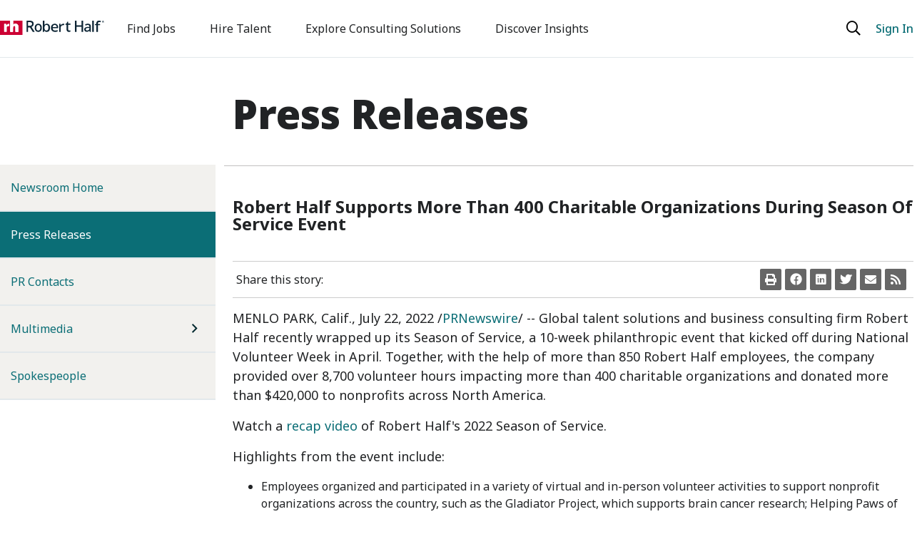

--- FILE ---
content_type: text/html; charset=UTF-8
request_url: https://press.roberthalf.com/2022-07-22-Robert-Half-Supports-More-Than-400-Charitable-Organizations-During-Season-Of-Service-Event
body_size: 8704
content:
<!doctype html>
<html lang="en-US">
	<head>
<!-- begin spin_special_output(head_start) -->
<script type="text/javascript" src="js/jquery.js" wd_script_id="jquery.js" nonce="OGNiMTI4NWRmZGYyMGQ3MjU5MDg5NzlhNTdiNjUyMDJjNGE2MDNlMw=="></script>
<style type="text/css" wd_script_id="featureboxes_style" nonce="OGNiMTI4NWRmZGYyMGQ3MjU5MDg5NzlhNTdiNjUyMDJjNGE2MDNlMw==">
		.wd_featurebox_icon {
			display: inline;
		}
		.wd_featurebox_icon img {
			vertical-align: middle;
		}
		div.wd_featurebox_group div.wd_tabs_wrapper {
			border: none;
			border-bottom: 1px solid #E1E1E1;
			padding: 0 0 5px 0;
		}
		div.wd_featurebox_group div.wd_featurebox {
			border: none;
			padding: 8px 0 0 0;
		}
		div.wd_featurebox_group li.wd_tab {
			float: none;
			color: #666666;
		}
		div.wd_featurebox_group li.wd_tab-active {
			border: none;
			background-color: transparent;
			color: #000000;
			font-weight: bold;
		}
		div.wd_featurebox_group li.wd_tab-inactive {
			cursor: auto;
		}
	</style>
<script type="text/javascript" wd_script_id="view_printable_script" nonce="OGNiMTI4NWRmZGYyMGQ3MjU5MDg5NzlhNTdiNjUyMDJjNGE2MDNlMw==">
	function view_printable() {
		var loc = window.location;
		var sep = (loc.search == "") ? "?" : "&";
		var url = loc.protocol+"//"+loc.host+loc.pathname+loc.search+sep+"printable"+loc.hash;
		window.open(url, "_blank", "");
	}
</script>
<link href="thirdparty/font-awesome/css/font-awesome.min.css" type="text/css" rel="stylesheet" wd_script_id="font-awesome.min.css">
<style type="text/css" wd_script_id="toolbar_style" nonce="OGNiMTI4NWRmZGYyMGQ3MjU5MDg5NzlhNTdiNjUyMDJjNGE2MDNlMw==">
			div.wd_toolbar {
				border-top: 1px solid #cccccc;
				border-bottom: 1px solid #cccccc;
				margin: 15px 0px 15px 0px;
				padding: 5px;
				line-height: 1;
			}
			div.wd_toolbar-page {
				clear: both;
			}
			div.wd_toolbar ul.wd_tools {
				display: inline-block;
				width: 100%;
				margin: 0;
				padding: 5px 0;
			}
			div.wd_toolbar ul.wd_tools li.wd_tool {
				display: block;
				list-style-type: none;
				margin-right: 5px;
				padding: 0;
				float: right;
			}
			span.wd_tool_icon > a:link,
			span.wd_tool_icon > a:visited {
				border-radius: 2px;
				display: inline-block;
				width: 30px;
				height: 30px;
				box-sizing: border-box;
				margin: 0;
				padding: 7px;
				font-size: 16px;
				line-height: 1;
				text-align: center;
				color: #ffffff;
				background-color: #767676;
			} 
			span.wd_tool_icon > a:hover {
				color: #ffffff;
				background-color: #666666;
				text-decoration: none;
			}
			div.wd_toolbar ul.wd_tools li.wd_tool-addthis {
				float: left;
			}
		</style>
<script type="text/javascript" src="js/jquery-webdriver.js" wd_script_id="jquery-webdriver.js" nonce="OGNiMTI4NWRmZGYyMGQ3MjU5MDg5NzlhNTdiNjUyMDJjNGE2MDNlMw=="></script>
<script type="text/javascript" src="js/webdriver.js" wd_script_id="webdriver.js" nonce="OGNiMTI4NWRmZGYyMGQ3MjU5MDg5NzlhNTdiNjUyMDJjNGE2MDNlMw=="></script>
<script type="text/javascript" src="js/wd_resize.js" wd_script_id="wd_resize.js" nonce="OGNiMTI4NWRmZGYyMGQ3MjU5MDg5NzlhNTdiNjUyMDJjNGE2MDNlMw=="></script>
<script type="text/javascript" wd_script_id="format_news_script" nonce="OGNiMTI4NWRmZGYyMGQ3MjU5MDg5NzlhNTdiNjUyMDJjNGE2MDNlMw==">
(function($) {
	webDriver.formatNews = function() {
		var $news = $(this);
		var print_url = $news.attr("wd_print_url");
		$news.find("table").each(function() {
			var $table = $(this);
			var $parent = $table.parent();
			if ($parent.innerWidth() < $table.outerWidth()) {
				if ($parent.hasClass("wd_news_table")) {
					$parent.find(".fullscreen-button").show();
				} else {
					var $btn = $("<button>View News Release Full Screen</button>")
						.addClass("fullscreen-button")
						.on("click", function() {
							if (print_url)
								window.open(print_url, "_blank", "");
							else
								view_printable();
						})
					;

					var $div = $("<div></div>)")
						.addClass("wd_news_table")
						.css("overflow-x", "auto")
						.append($btn)
					;

					$table.replaceWith($div);
					$div.append($table);
				}
			} else {
				if ($parent.hasClass("wd_news_table"))
					$parent.find(".fullscreen-button").hide();
			}
		});
	}
})(webDriver.jQuery);
</script>
<style type="text/css" wd_script_id="template detail:page:487 style" nonce="OGNiMTI4NWRmZGYyMGQ3MjU5MDg5NzlhNTdiNjUyMDJjNGE2MDNlMw==">.wd_title {
	font-size: 1.3em;
	font-weight: bold;
}
.wd_subtitle {
	font-weight: bold;
}
table.wd_extimagetable {
	border-style: none; 
	border-spacing:0px;
	clear: right; 
	float: right; 
}
td.wd_extimagecell {
	text-align: right; 
	margin: 0px 0px 5px 5px;
	padding:0px;
}
td.wd_extimagecell img {
	padding-left:10px;
	padding-bottom:10px;
	border-style: none; 
}
blockquote.wd_pullquote {
	font-style: italic;
	width:200px;
	margin:0 0 20px 20px;
	line-height: 1.8em;
	float: right;
	clear: right;
}
blockquote.wd_pullquote:before {
	content: "“ ";
	font-size: xx-large;
}
blockquote.wd_pullquote:after {
	content: " ”";
	font-size: xx-large;
	float: right;
}
.fullscreen-button {
	border: 1px solid #d1d1d1;
	background: #e3e3e3 url(images/webdriver/view_full_screen_button_background.png) no-repeat;
	padding: 3px 3px 3px 30px;
	margin: 5px 0px 5px 0px;
	color: #727272;
	width: 220px;
	-moz-border-radius: 3px;
	border-radius: 3px;
	cursor: pointer;
}
.wd_contact {
	margin: 1em 0;
}
.wd_release_data {
	margin: 1em 0;
}
span.xn-person {
	padding-left: 3px;
}
.wd_caption {
	text-align: center;
	font-size: 0.72em;
	font-style: italic;
	margin: 1em 0 0 0;
}
</style>

<!-- end spin_special_output(head_start) -->

		<meta charset="utf-8">
		<meta name="viewport" content="width=device-width, initial-scale=1">
		<title>Robert Half Supports More Than 400 Charitable Organizations During Season Of Service Event - Jul 22, 2022</title>
		
 <meta name="keywords" content="" />
 <meta name="description" content="Visit the Robert Half Media Room for the latest news and press releases from Robert Half in the United States." />
 <meta name="twitter:card" content="summary" />
 <meta name="twitter:title" content="Robert Half Supports More Than 400 Charitable Organizations During Season Of Service Event" />
 <meta name="twitter:description" content="Global talent solutions and business consulting firm Robert Half recently wrapped up its Season of Service, a 10-week philanthropic event that kicked off during National Volunteer Week in April...." />
 <meta property="og:url" content="https://press.roberthalf.com/2022-07-22-Robert-Half-Supports-More-Than-400-Charitable-Organizations-During-Season-Of-Service-Event" />
 <meta property="og:title" content="Robert Half Supports More Than 400 Charitable Organizations During Season Of Service Event" />
 <meta property="og:description" content="Global talent solutions and business consulting firm Robert Half recently wrapped up its Season of Service, a 10-week philanthropic event that kicked off during National Volunteer Week in April...." />
 <meta name="image" property="og:image" content="https://press.roberthalf.com/image/Robert_Half_Logo-1200.jpg" />
 <meta name="twitter:image" content="https://press.roberthalf.com/image/Robert_Half_Logo-1200.jpg" />

		<link rel="icon" type="image/x-icon" href="favicon.png" />

		<link href="https://cdn.jsdelivr.net/npm/bootstrap@5.3.1/dist/css/bootstrap.min.css" rel="stylesheet" integrity="sha384-4bw+/aepP/YC94hEpVNVgiZdgIC5+VKNBQNGCHeKRQN+PtmoHDEXuppvnDJzQIu9" crossorigin="anonymous">

		<!-- Fonts -->
		<link rel="preconnect" href="https://fonts.googleapis.com">
		<link rel="preconnect" href="https://fonts.gstatic.com" crossorigin>
		<link href="https://fonts.googleapis.com/css2?family=Noto+Sans:ital,wght@0,100;0,200;0,300;0,400;0,500;0,600;0,700;0,800;0,900;1,100;1,200;1,300;1,400;1,500;1,600;1,700;1,800;1,900&display=swap" rel="stylesheet">

		<link href="thirdparty/font-awesome/css/font-awesome.min.css" type="text/css" rel="stylesheet" wd_script_id="font-awesome.min.css">
		<link href="thirdparty/font-awesome/css/all.min.css" type="text/css" rel="stylesheet" wd_script_id="font-awesome.min.css">
		<script type="text/javascript" src="thirdparty/font-awesome/v4-shims.min.js"></script>

		<!-- Client Styles -->
		<link rel="stylesheet" href="css/client_styles.css">

		<!-- <link rel="icon" href="favicon.ico" type="image/x-icon" /> -->

		
		<!-- MediaRoom Styles -->
		<link rel="stylesheet" href="css/jquery.fancybox.min.css">
		<link rel="stylesheet" href="css/wdmodal.css">
		<link rel="stylesheet" href="css/wdcontent.css">
		<link rel="alternate" href="https://press.roberthalf.com/news_releases?pagetemplate=rss" type="application/rss+xml" title="News Releases | Robert Half">
	
<!-- begin spin_special_output(head_end) -->
<link rel="canonical" href="https://press.roberthalf.com/2022-07-22-Robert-Half-Supports-More-Than-400-Charitable-Organizations-During-Season-Of-Service-Event" />
<!-- end spin_special_output(head_end) -->
</head>
	
<body class="wd_pageid_487 wd_item_page wd_item_122778">
<a id="skip-nav" class="sr-only" href="#maincontent">Skip to main content</a>

<header class="container-fluid sticky-top px-0">  
	<nav class="navbar navbar-expand-lg bg-white px-0">
		<div class="container">
			<a class="navbar-brand" href="https://www.roberthalf.com"><img class="rh_branding-full" src="images/Robert_Half_logo_svg.svg" alt="Robert Half"><img class="rh_branding-monogram" src="images/RH_monogram_svg.svg" alt="Robert Half"></a>
			<button class="navbar-toggler" type="button" data-bs-toggle="collapse" data-bs-target="#navbarSupportedContent" aria-controls="navbarSupportedContent" aria-expanded="false" aria-label="Toggle navigation">
				<span class="navbar-toggler-icon"></span>
			</button>
			<div class="collapse navbar-collapse" id="navbarSupportedContent">
				<ul class="navbar-nav me-auto mb-2 mb-lg-0">
					<li class="nav-item">
						<a class="nav-link" aria-current="page" href="https://www.roberthalf.com/us/en/find-jobs">Find Jobs</a>
					</li>
					<li class="nav-item">
						<a class="nav-link" href="https://www.roberthalf.com/us/en/hire-talent">Hire Talent</a>
					</li>
					<li class="nav-item">
						<a class="nav-link" href="https://www.roberthalf.com/us/en/consulting">Explore Consulting Solutions</a>
					</li>
					<li class="nav-item">
						<a class="nav-link" href="https://www.roberthalf.com/us/en/insights">Discover Insights</a>
					</li>
				</ul>
				<button class="nav-buttons search" title="search"><a href="https://www.roberthalf.com/us/en/search"><i class="fa-regular fa-search" title="search">&nbsp;</i></a></button>
				<button class="nav-buttons sign-in" title="Sign in"><a href="https://online.roberthalf.com/s/login?c=US&d=en_US&language=en_US&redirect=false">Sign In</a></button>
			</div>
		</div>
	</nav>
</header>

<main id="maincontent">
		

	
	<div class="wd_content">
		<div class="container">
			<div class="row">
				<div class="col-12 col-md-6 col-lg-3 pb-2 wd_left-wrap">
					<ul class="navbar-nav flex-column">
<li class="nav-item "><a class="nav-link " href="https://press.roberthalf.com/newsroom-home" target="_self" >Newsroom Home</a></li>
<li class="nav-item  active"><a class="nav-link " href="https://press.roberthalf.com/news_releases" target="_self" >Press Releases<span class="sr-only">(current)</span></a></li>
<li class="nav-item "><a class="nav-link " href="https://press.roberthalf.com/contacts" target="_self" >PR Contacts</a></li>
<li class="nav-item dropdown"><a class="nav-link dropdown-toggle" href="https://press.roberthalf.com/multimedia" target="_self" id="navbarDropdown" role="button" data-toggle="dropdown" aria-haspopup="true" aria-expanded="false">Multimedia</a><i class="fa-light fa-angle-right">&nbsp;</i><div class="dropdown-menu wd_subnav" aria-labelledby="navbarDropdown">
<a class="dropdown-item" href="https://press.roberthalf.com/infographics" target="_self">Infographics</a>
</div>
</li>
<li class="nav-item "><a class="nav-link " href="https://press.roberthalf.com/spokespeople" target="_self" >Spokespeople</a></li>
</ul>
				</div>
				<div class="col-12 col-md-6 col-lg-9 pb-2">
					<div class="row">
												<h1 class="page_header">Press Releases</h1>
												<div class="wd_topfb_wrapper">
							<div class="wd_featureboxes_top wd_featureboxes-horizontal fr-view">
<div id="wd_featurebox-standard_3514" class="wd_featurebox_container wd_featurebox-standard"><div class="wd_featurebox_title">New Release Paragraph</div><div class="wd_featurebox"><p><span style="color: rgb(41, 43, 44); font-family: &quot;Futura BT W01 Book&quot;, OpenSansRegular, &quot;Open Sans Regular&quot;, sans-serif; font-size: 18px;">Read about our latest research, including results from our ongoing surveys of senior managers and workers, and company announcements.</span></p>
</div></div></div>
						</div>
						<div id="wd_printable_content" class="fr-view">
<div class="wd_newsfeed_releases-detail">
<div class="wd_title wd_language_left">Robert Half Supports More Than 400 Charitable Organizations During Season Of Service Event</div>

<div class="wd_toolbar wd_toolbar-detail"><ul class="wd_tools"><li class="wd_tool wd_tool-print"><span class="wd_tool_icon"><a onclick="view_printable(); return false;" rel="nofollow" href="#print" title="print"><span class="fa fa-print"></span></a></span></li><li class="wd_tool wd_tool-socialshare_facebook"><span class="wd_tool_icon">
                    <a href="https://www.facebook.com/sharer/sharer.php?u=https%3A%2F%2Fpress.roberthalf.com%2Findex.php%3Fs%3D487%26item%3D122778" target="_blank" title="Facebook Share" style="background-color:#4267B2;">
                    <span class="fa fa-facebook"></span>
		    <span class="wd_sr-only wd_sr-only-focusable"></span>
                    </a>
                </span></li><li class="wd_tool wd_tool-socialshare_linkedin"><span class="wd_tool_icon">
                    <a href="https://www.linkedin.com/shareArticle?mini=true&url=https%3A%2F%2Fpress.roberthalf.com%2Findex.php%3Fs%3D487%26item%3D122778" target="_blank" title="Linkedin Share" style="background-color:#0077B5;">
                    <span class="fa fa-linkedin"></span>
		    <span class="wd_sr-only wd_sr-only-focusable"></span>
                    </a>
                </span></li><li class="wd_tool wd_tool-socialshare_twitter"><span class="wd_tool_icon">
                    <a href="https://twitter.com/share?url=https%3A%2F%2Fpress.roberthalf.com%2Findex.php%3Fs%3D487%26item%3D122778" target="_blank" title="Twitter Share" style="background-color:#000;">
                    <span class="fa fa-twitter"></span>
		    <span class="wd_sr-only wd_sr-only-focusable"></span>
                    </a>
                </span></li><li class="wd_tool wd_tool-email"><span class="wd_tool_icon"><a onclick="window.location.href = 'mailto:?subject=Robert%20Half%20Supports%20More%20Than%20400%20Charitable%20Organizations%20During%20Season%20Of%20Service%20Event%20-%20Jul%2022%2C%202022&amp;body='+encodeURIComponent(window.location.href);return false;" href="#email" title="email"><span class="fa fa-envelope"></span></a></span></li><li class="wd_tool wd_tool-rss"><span class="wd_tool_icon"><a href="https://press.roberthalf.com/rss-feed?rsspage=487" title="rss"><span class="fa fa-rss"></span></a></span></li></ul></div>



			
		

			
		

<style type="text/css">


/* Style Definitions */
span.prnews_span
{
font-size:8pt;
font-family:"Arial";
color:black;
}
a.prnews_a
{
color:blue;
}
li.prnews_li
{
font-size:8pt;
font-family:"Arial";
color:black;
}
p.prnews_p
{
font-size:0.62em;
font-family:"Arial";
color:black;
margin:0in;
}

					span.prnews_span{
						font-size:inherit;
						font-family:inherit;
					}
					li.prnews_li{
						font-size: inherit;
						font-family: inherit;           
					}
					p.prnews_p{
						font-size: inherit;
						font-family: inherit;           
					}
				</style>

<div class="wd_body wd_news_body fr-view" wd_resize="formatNews" wd_print_url="https://press.roberthalf.com/2022-07-22-Robert-Half-Supports-More-Than-400-Charitable-Organizations-During-Season-Of-Service-Event?printable=1"><p><span class="legendSpanClass"><span class="xn-location">MENLO PARK, Calif.</span></span>, <span class="legendSpanClass"><span class="xn-chron">July 22, 2022</span></span> /<a href="http://www.prnewswire.com/" target="_blank">PRNewswire</a>/ -- Global talent solutions and business consulting firm Robert Half recently wrapped up its Season of Service, a 10-week philanthropic event that kicked off during National Volunteer Week in April. Together, with the help of more than 850 Robert Half employees, the company provided over 8,700 volunteer hours impacting more than 400 charitable organizations and donated more than <span class="xn-money">$420,000</span> to nonprofits across <span class="xn-location">North America</span>.</p>

<p>Watch a <a href="https://c212.net/c/link/?t=0&amp;l=en&amp;o=3601097-1&amp;h=1095610006&amp;u=https%3A%2F%2Fwww.youtube.com%2Fwatch%3Fv%3DS4jmg8CVf_k&amp;a=recap+video" rel="nofollow" target="_blank">recap video</a>&nbsp;of Robert Half&#39;s 2022 Season of Service.</p>

<p>Highlights from the event include:</p>

<ul type="disc">
	<li>Employees organized and participated in a variety of virtual and in-person volunteer activities to support nonprofit organizations across the country, such as the Gladiator Project, which supports brain cancer research; Helping Paws of <span class="xn-location">Minnesota</span>, which trains and places service dogs; and Girls Inc. of <span class="xn-location">Alameda County</span>, which helps girls defy limitations and stereotypes, attend college, break the cycle of poverty, and move into a thriving future.</li>
	<li>Members of Robert Half&#39;s Employee Network Groups planned fundraisers to benefit organizations like the&nbsp;National Asian American Pacific Islander Mental Health Association and Rainbow Railroad.</li>
	<li>As a longtime supporter of Family Giving Tree, Robert Half hosted an annual Back to School Drive to provide essential school supplies to K-12 students, relieving the financial burden for families in under-resourced areas of the community.</li>
</ul>

<p>&quot;Part of our mission at Robert Half is to be socially responsible citizens and active participants in the communities where we live and work,&quot; said <span class="xn-person">Lynne Smith</span>, senior vice president of global human resources at Robert Half. &quot;This year&#39;s Season of Service would not have been a success without our employees&#39; generosity, Robert Half&#39;s Matching Gifts program and support from our business partners. Beyond this event, our teams are passionate about coming together and giving back throughout the year.&quot;</p>

<p>Learn more about Robert Half&#39;s philanthropic efforts at <a href="https://c212.net/c/link/?t=0&amp;l=en&amp;o=3601097-1&amp;h=1045482355&amp;u=https%3A%2F%2Fwww.roberthalf.com%2Fabout-robert-half%2Fenvironmental-social-governance%2Freport%3Futm_campaign%3DPress_Release%26utm_medium%3DLink%26utm_source%3DPress_Release&amp;a=roberthalf.com%2Fesg-report" rel="nofollow" target="_blank">roberthalf.com/esg-report</a>.</p>

<p><strong>About Robert Half</strong><br />
Robert Half (NYSE: RHI) is the world&#39;s first and largest specialized talent solutions and business consulting firm that connects opportunities at great companies with highly skilled job seekers. Robert Half offers contract and permanent placement solutions and is the parent company of Protiviti<sup>&reg;</sup>, a global consulting firm. Visit <u><a href="https://c212.net/c/link/?t=0&amp;l=en&amp;o=3601097-1&amp;h=2122678334&amp;u=https%3A%2F%2Fwww.roberthalf.com%2F%3Futm_campaign%3DPress_Release%26utm_medium%3DLink%26utm_source%3DPress_Release&amp;a=roberthalf.com" rel="nofollow" target="_blank">roberthalf.com</a></u> and download the company&#39;s <u><a href="https://c212.net/c/link/?t=0&amp;l=en&amp;o=3601097-1&amp;h=4280506929&amp;u=https%3A%2F%2Fwww.roberthalf.com%2Fmobile%3Futm_campaign%3DPress_Release%26utm_medium%3DLink%26utm_source%3DPress_Release&amp;a=award-winning+mobile+app" rel="nofollow" target="_blank">award-winning mobile app</a></u>.</p>

<p>SOURCE Robert Half</p>
</div>

<div class="wd_contact">For further information: Matthew Croteau, (978) 252-2121, matthew.croteau@roberthalf.com</div>



<!-- ITEMDATE: 2022-07-22 08:05:00 EDT -->

</div>
</div>					</div>

					
					
					
					
					
				</div>
			</div>
		</div>
	</div>

</main>

<footer class="container-fluid px-0">
	<div class="upper-footer">
		<div class="container">
			<div class="row">
				<div class="col-12 col-md-6 col-lg-3">
					<h2>Services</h2>
					<ul>
						<li><a href="https://www.roberthalf.com/us/en/jobs">Browse Jobs</a></li>
						<li><a href="https://www.roberthalf.com/us/en/hire-talent/flexible-staffing">Contract Talent</a></li>
						<li><a href="https://www.roberthalf.com/us/en/hire-talent/full-time-staffing">Permanent Talent</a></li>
						<li><a href="https://www.roberthalf.com/us/en/consulting">Consulting Solutions</a></li>
					</ul>
				</div>
				<div class="col-12 col-md-6 col-lg-3">
					<h2>Areas of Expertise</h2>
					<ul>
						<li><a href="https://www.roberthalf.com/us/en/accounting-finance">Finance & Accounting</a></li>
						<li><a href="https://www.roberthalf.com/us/en/tech-it">Technology</a></li>
						<li><a href="https://www.roberthalf.com/us/en/marketing-creative">Marketing & Creative</a></li>
						<li><a href="https://www.roberthalf.com/us/en/administrative">Administrative & Customer Support</a></li>
						<li><a href="https://www.roberthalf.com/us/en/legal">Legal</a></li>
					</ul>
				</div>
				<div class="col-12 col-md-6 col-lg-3">
					<h2>Resources & Tools</h2>
					<ul>
						<li><a href="https://www.roberthalf.com/us/en/insights">Discover Insights</a></li>
						<li><a href="https://www.roberthalf.com/us/en/pay">Invoice</a></li>
						<li><a href="https://www.roberthalf.com/us/en/job-details-all">Job directory</a></li>
						<li><a href="https://www.roberthalf.com/us/en/insights/salary-guide">Salary Guide</a></li>
						<li><a href="https://www.roberthalf.com/us/en/login">Time Reports</a></li>
						<li><a href="https://www.roberthalf.com/us/en/contact">Contact us</a></li>
					</ul>
				</div>
				<div class="col-12 col-md-6 col-lg-3">
					<h2>About</h2>
					<ul>
						<li><a href="https://www.roberthalf.com/us/en/about/about-robert-half">About Robert Half</a></li>
						<li><a href="https://www.roberthalf.com/us/en/about/leadership">Leadership</a></li>
						<li><a href="https://careers.roberthalf.com/global/en/home">Careers With Us</a></li>
						<li><a href="https://www.roberthalf.com/us/en/locations">Locations</a></li>
						<li><a href="https://www.roberthalf.com/us/en/about/investor-center">Investor Center</a></li>
						<li><a href="https://press.roberthalf.com/">Press</a></li>
						<li><a href="https://www.roberthalf.com/us/en/about/our-company/brands">Our Brands</a></li>
						<li><a href="https://www.roberthalf.com/us/en/about/supplier-relations">Supplier Relations</a></li>
					</ul>
				</div>
			</div>
		</div>
	</div>
	<div class="lower-footer">
		<div class="container">
			<div class="row">
				<div class="col-12">
					<!-- <a href="https://www.roberthalf.com/"><img class="footer-logo" src="images/RH_Squircle_160_svg.svg" alt="Robert Half Logo"></a> -->
				</div>
				<div class="col-12 social-media-links">
					<ul>
						<li><a href="https://www.facebook.com/pages/Robert-Half/18244418191392"><i class="fa-brands fa-facebook" title="Facebook">&nbsp;</i></a></li>
						<li><a href="https://www.linkedin.com/company/robert-half-international"><i class="fa-brands fa-linkedin" title="LinkedIn">&nbsp;</i></a></li>
						<li><a href="https://twitter.com/roberthalf"><i class="fa-brands fa-twitter" title="Twitter">&nbsp;</i></a></li>
						<li><a href="https://www.youtube.com/roberthalfna"><i class="fa-brands fa-youtube" title="YouTube">&nbsp;</i></a></li>
						<li><a href="https://www.instagram.com/roberthalf/"><i class="fa-brands fa-instagram" title="Instagram">&nbsp;</i></a></li>
					</ul>
				</div>
				<div class="col-12 col-lg-7 col-xl-9 legal-links">
					<ul>
						<li><a href="https://www.roberthalf.com/us/en/fraud-alert">Fraud Alert</a></li>
						<li><a href="https://www.roberthalf.com/us/en/government-notice">Government Notice</a></li>
						<li><a href="https://www.roberthalf.com/us/en/privacy">Privacy Policy</a></li>
						<li><a href="https://www.roberthalf.com/us/en/terms">Terms of Use</a></li>
					</ul>
				</div>
				<div class="col-12 col-lg-7 col-xl-9 contact-info">
					<p>© 2026 Robert Half Inc.
					<br>
					<a href="https://www.roberthalf.com/us/en/equal-opportunity-employer">An Equal Opportunity Employer</a>
					<br>
					<a href="https://www.roberthalf.com/us/en/equal-opportunity-employer">M/F/Disability/Veterans</a></p>
					<p>Do Not Sell or Share My Personal Information</p>
				</div>
			</div>
		</div>
	</div>
</footer>

	<button class="back-to-top" title="Back to Top"><i class="fa-regular fa-chevron-up">&nbsp;</i><span>Top</span></button>

	<script src="https://cdn.jsdelivr.net/npm/bootstrap@5.3.1/dist/js/bootstrap.bundle.min.js" integrity="sha384-HwwvtgBNo3bZJJLYd8oVXjrBZt8cqVSpeBNS5n7C8IVInixGAoxmnlMuBnhbgrkm" crossorigin="anonymous"></script>
	<script src="https://cdn.jsdelivr.net/npm/@popperjs/core@2.11.8/dist/umd/popper.min.js" integrity="sha384-I7E8VVD/ismYTF4hNIPjVp/Zjvgyol6VFvRkX/vR+Vc4jQkC+hVqc2pM8ODewa9r" crossorigin="anonymous"></script>
	<script src="https://cdn.jsdelivr.net/npm/bootstrap@5.3.1/dist/js/bootstrap.min.js" integrity="sha384-Rx+T1VzGupg4BHQYs2gCW9It+akI2MM/mndMCy36UVfodzcJcF0GGLxZIzObiEfa" crossorigin="anonymous"></script>

	<!-- MediaRoom Scripts -->
	<script src="js/jquery.min.js"></script>
	<script src="js/jquery.fancybox.min.js"></script>
	<script src="js/wdscripts.js"></script>

	<!-- Newsfeed Release Detail Toolbar -->
			<script>
			jQuery('.wd_toolbar').prepend('<div class="wd_toolbar-prompt">Share this story: </div>');
			jQuery('.wd_toolbar').addClass('wd_has-prompt');
		</script>
	
	<!-- PR Contacts -->
	
	<script type="text/javascript">
	$(function($) {
	$(document).ready(function() {
		// Media License Agreement
		jQuery('.wd_downloadprompt').click(function(e) {
			e.preventDefault();

			var iframe_url = 'https://press.roberthalf.com/index.php?s=20320';
			if(iframe_url.indexOf('?') > 0) {
				iframe_url += '&pagetemplate=iframe_modal';
			} else {
				iframe_url += '?pagetemplate=iframe_modal';
			}
			var download_url = $(this).attr('href');
			iframe_url += '&data=' + download_url;

			jQuery.fancybox.open({
				src : iframe_url,
				type: 'iframe',
				toolbar : false,
				smallBtn : true,
				iframe : {
					css : {
						width : '900px'
					}
				}
			})
			
		});

			});
});
</script>

<script>
	var assetDocumentLink = jQuery('.wd_pageid_34137 .wd_assets_container .wd_assets:first-child .wd_documents-detail .detail_header a').attr('href');
	var assetDocumentLinkText = jQuery('.wd_pageid_34137 .wd_assets_container .wd_documents-detail .detail_header a').text();
	if(assetDocumentLink) {
		jQuery('.wd_stories-detail > div.wd_title').append('<span class="wd_title_download_link"><a href="'+assetDocumentLink+'">'+assetDocumentLinkText+'<i class="fa fa-arrow-down"></i></a></span>');
		jQuery('.wd_pageid_34137 .wd_assets_container').css('display', 'none');
	}

	// jQuery(document).ready(function() {
	// 	setTimeout(() => {
	// 		jQuery(".wd_pageid_20290 .wd_featureboxes_middle .wd_featurebox .wd_featurebox_image").html('<a href="audio" target="_self"><img src="/rh-us/image/Default_Audio.jpg" border="0" alt="" title=""></a>');
	// 	}, 200);
	// });


	// Video download text
	var videoDownloadText = $('.wd_videos .wd_item_list .wd_item .wd_video_link_list_wrapper');
	jQuery('.wd_videos .wd_item_list .wd_item').each(function(ind) {
		$(this).prepend(videoDownloadText[ind]);
	});
	
	jQuery('.wd_videos .wd_item_list .wd_item .wd_video_link_list_wrapper li a').append('<i class="fa fa-arrow-down"></i>');
	jQuery('.wd_videos-detail .wd_video_link_list_wrapper li a').append('<i class="fa fa-arrow-down"></i>');

</script>


<!-- begin spin_special_output(body_end) -->
<script wd_script_id="piwik_tracking_code"></script>
<!-- Piwik Tracking Code -->
<script type="text/javascript">
  var _paq = _paq || [];

  _paq.push(["setCustomVariable", 4, "News Release Feed ID", "202207220805PR_NEWS_USPR_____SF24260", "page"]);

  _paq.push(["setCustomVariable", 1, "Content Type", "News Releases Feed", "page"]);

  _paq.push(["setCustomVariable", 3, "Navigation Page", "Press Releases", "page"]);

  _paq.push(["trackPageView"]);
  _paq.push(["enableLinkTracking"]);
  (function() {
    var u="//stats.drivetheweb.com/";
    _paq.push(["setTrackerUrl", u+"piwik.php"]);
    _paq.push(["setSiteId", 4290]);
    var d=document, g=d.createElement("script"), s=d.getElementsByTagName("script")[0];
    g.type="text/javascript"; g.async=true; g.defer=true; g.src=u+"piwik.js"; s.parentNode.insertBefore(g,s);
  })();
</script>
<noscript>
	<img src="https://stats.drivetheweb.com/piwik.php?idsite=4290&rec=1" style="border:0" alt="" />
</noscript>
<!-- End Piwik Tracking Code -->
		
<!-- end spin_special_output(body_end) -->
<script>(function(){function c(){var b=a.contentDocument||a.contentWindow.document;if(b){var d=b.createElement('script');d.innerHTML="window.__CF$cv$params={r:'9c5ec033db37284b',t:'MTc2OTc1Mjg0NS4wMDAwMDA='};var a=document.createElement('script');a.nonce='';a.src='/cdn-cgi/challenge-platform/scripts/jsd/main.js';document.getElementsByTagName('head')[0].appendChild(a);";b.getElementsByTagName('head')[0].appendChild(d)}}if(document.body){var a=document.createElement('iframe');a.height=1;a.width=1;a.style.position='absolute';a.style.top=0;a.style.left=0;a.style.border='none';a.style.visibility='hidden';document.body.appendChild(a);if('loading'!==document.readyState)c();else if(window.addEventListener)document.addEventListener('DOMContentLoaded',c);else{var e=document.onreadystatechange||function(){};document.onreadystatechange=function(b){e(b);'loading'!==document.readyState&&(document.onreadystatechange=e,c())}}}})();</script></body>
</html>

--- FILE ---
content_type: text/css
request_url: https://press.roberthalf.com/css/wdcontent.css
body_size: 5656
content:
 /* Begin classes for common SPIN elements */
*, ::before, ::after { box-sizing: border-box; }
*, ::before, ::after { box-sizing: inherit; }
*, ::before, ::after { box-sizing: border-box; }

div.wd_content {
	margin: 0 0 64px 0;
}

/* Clear Fix */
ul.wd_layout-simple:before,
ul.wd_layout-simple:after {
	content: " ";
	display: block;
}
ul.wd_layout-simple:after {
	clear: both;
}

/* Header styles */
.page_header,
.category_header {
	position: relative;
	font-weight: 900;
	margin: 45px 0;
}
.page_header:after {
	content: "";
	position: absolute;
	bottom: -40px;
	left: 0;
	display: inline-block;
	width: 100%;
	height: 1px;
	background: #c2c0c0;
}
.detail_header,
.detail_subheader,
.category_name {}
.category_intro {}
/* END Header styles */

/* Typography */
.item, .wd_item {
	margin: 10px 0 20px;
	padding: 10px 0 20px;
}
.item_name,
.wd_title,
.wd_item .wd_title,
.wd_newsfeed_releases-teaser .wd_title,
.wd_documents_item_list > .wd_documents_item > .wd_title {
	font-size: 1.2rem;
	font-weight: 700;
}
.item_date, .wd_date,
.wd_item .wd_date,
.wd_event_sidebar .wd_event_date,
.wd_newsfeed_releases-teaser .wd_date {
	font-size: 1rem;
	font-weight: normal;
	color: inherit;
	text-transform: none;
}
.item_summary, 
.wd_item .wd_summary {
	margin: 16px 0 0 0;
}
.wd_item .wd_subtitle {}

.wd_thumbnail a:hover:after {
	display: none;
}

/* END Typography */

/* Tables */
table {}
table th {
	color: #fff;
	background: #033941;
	border-bottom: 1px solid #033941;
	padding: 8px;
}
table tr {
	background: #F1F5F8;
	border-bottom: 1px solid #fff;
}
table td {
	padding: 8px;
}
table.wd_imagetable tr {
	background: transparent;
	border-bottom: none;
}
table.wd_imagetable td {
	padding: 0;
}
td.imagecaption {}

.wd_captioned_image, 
.wd_captioned_image img{
	max-width: 100%;
}

table.wd_attachment {}
table.wd_attachment tr {
	background: transparent;
	border-bottom: none;
}
table.wd_attachment td {
	padding: 0;
}
/* END Tables */

/* Assets */
ul.wd_asset_inline_list,
.wd_newsfeed_releases-detail .wd_news_body ul.wd_asset_inline_list {
	background: transparent;
	margin: 1em 0 1em 1em;
	padding: 0;
}
ul.wd_asset_gallery_list,
.wd_newsfeed_releases-detail .wd_news_body ul.wd_asset_gallery_list {
	background: transparent;
	margin: 2em 0;
	padding: 0;
}
.wd_assets_container {
	background: transparent;
}
.wd_assets_container div.wd_asset_type_tabs {
	background: none !important;
	border: 1px solid transparent;
	border-radius: 0;
}
.wd_assets_container div.wd_asset_type_tabs li.wd_asset_type_tab a {
	background: #F1F5F8;
	border-left: none;
	border: 1px solid #F1F5F8;
	padding: 8px 16px 8px!important;/* override inline styles */
}
div#wd_assets_closer {
	background: #F1F5F8;
	border: 1px solid #F1F5F8!important;/* override inline styles */
}
ul.wd_asset_type_tabs {}
li.wd_asset_inline.wd_item {
	margin: 8px 0 0 0;
	padding: 24px 0 32px 0;
}
.wd_asset_inline,
.wd_asset_gallery,
.wd_asset_carousel {
	background-color: transparent;
}
.wd_asset_carousel_aspect {
	margin: 80px 0;
}
/* END Assets */
div.wd_subscribe_link {
	display: none;
}
span.wd_subscribe_icon {
	background: url('../images/webdriver/email_alerts.png') no-repeat;
	background-position: 0 3px;
	display: inline-block;
	height: 18px;
	width: 18px;
	margin-left: 5px;
}
span.wd_subscribe_icon img {
	display: none;
}

div.wd_left-wrap {
	padding-top: 150px;
}

/* Standard */
div.wd_standard {}

/* Homepage */
.wd_pageid_20285 div.wd_left-wrap {
	padding-top: 0;
}
.wd_pageid_20285 .page_header:after {
	display: none;
}
.wd_pageid_20285 .wd_featureboxes_middle {
	border-top: 1px solid #c2c0c0;
	margin: 40px 0;
	padding: 40px 0 0;
}

/* Executive Profiles */
.wd_pageid_34142 .item {
	display: flex;
	justify-content: space-between;
	flex-wrap: wrap;
}
.wd_pageid_34142 .wd_item_image {
	width: 178px;
}
.wd_pageid_34142 .wd_item_image img {
	width: 100%;
	border-radius: 50%;
}
.wd_pageid_34142 .wd_item_content {
	width: calc(100% - 220px);
}
.wd_pageid_34142 .item {
	display: flex;
	justify-content: space-between;
	flex-wrap: wrap;
	padding: 60px 0;
	margin: 0;
}
.wd_pageid_34142 .item ~ .item {
	border-top: 1px solid #c2c0c0;
}
.wd_pageid_34142 .item_name {
	font-size: 24px;
	line-height: 28px;
	margin: 0 0 10px 0;
}
.wd_pageid_34142 .item_name i.fa {
	font-family: 'Font Awesome 5 Brands';
}
.wd_pageid_34142 .item_name i.fa:after {
	content:"\f08c";
	font-family: 'Font Awesome 5 Brands';
	color: #0B6E76;
	margin: 0 0 0 20px;
}
.wd_pageid_34142 .item_name a:after {
	display: none;
}
.wd_pageid_34142 .item h3 {
	font-size: 22px;
	font-weight: 400;
	line-height: 33px;
	color: #212325;
}
.wd_accordion_button a {
	font-size: 16px;
}
.wd_accordion_button .wd_hide,
.wd_accordion_content {
	display: none;
}
.wd_pageid_34142 .item p {
	margin-top: 0;
}
.wd_stories-detail p {
	padding: 0;
	margin: 1em 0;
}
.wd_stories-detail .wd_accordion_content {
	padding: 1.25rem;
	border: 1px solid rgba(0,0,0,.125);
	border-radius: .25rem;
}

/* Multimedia */
.wd_pageid_20290 div.wd_featureboxes_middle div.wd_featurebox_container {
	display: block;
}
.wd_pageid_20290 div.wd_featureboxes_middle .wd_featurebox_title {
	font-size: 28px;
	margin-bottom: 40px;
}

/* Media License Agreement */
.wd_pageid_20320 .wd_form_header,
.wd_pageid_20320 .wd_form_buttons input[type="submit"] {
	display: none;
}
.wd_pageid_20320 .wd_form_field_label.red {
	color: red;
}
.wd_pageid_20320 .wd_form_field_input {
	min-width: unset;
}
.wd_pageid_20320 .wd_form_footer .wd_form_buttons,
.wd_pageid_20320 .wd_form_field_label {
	margin-left: 0;
}
.wd_pageid_20320 .wd_form_field {
	display: flex;
	align-items: center;
	margin-bottom: 20px;
}
.wd_pageid_20320 .wd_form_field_label label {
	line-height: normal;
}
.wd_pageid_20320 .wd_form_buttons {
	text-align: right;
}
.wd_pageid_20320 .wd_form_buttons input {
	font-family: "RH Futura Book",OpenSansRegular,"Open Sans Regular",sans-serif;
}
.wd_pageid_20320 .iframe_content #wd_printable_content {
	font-family: "Noto Sans", sans-serif;
	font-size: 16px;
	font-weight: 400;
	line-height: 24px;
	background: #fff;
	color: #212325;
	padding: 0 60px;
}
.wd_pageid_20320 input[type=checkbox] {
	margin: 0 5px 0 0;
}
.wd_downloadcontainer {
	display: inline-block;
	width: 45%;
	text-align: center;
	border: 1px solid #c2c0c0;
	border-radius: 8px;
	margin: 0 0 20px 0;
}
.wd_downloadcontainer p {
	margin: 0;
}
a.wd_downloadprompt {
	display: inline-block;
	width: 100%;
	background-color: #f7f7f7;
	border-bottom: 1px solid #c2c0c0;
	border-top-left-radius: 8px;
	border-top-right-radius: 8px;
	padding: 20px;
}
a.wd_downloadprompt:after {
	content: '\f33d';
	position: relative;
	left: unset;
	right: unset;
	display: inline-block;
	width: 20px;
	font-family: 'Font Awesome 5 Pro';
	margin-left: 10px;
	opacity: 1;
}
a.wd_downloadprompt:hover {
	text-decoration: none;
}
.wd_downloadcontainer img {
	padding: 60px 62px;
}
#wd_printable_content input.wd_download_cancel,
#wd_printable_content input.wd_download_agree {
	border-color: #CC0033;
	border-radius: 80px;
	line-height: 1;
	padding: 12px 64px;
	cursor: pointer;
}
#wd_printable_content input.wd_download_cancel {
	color: #033941;
	border: 2px solid #033941;
	background-color: #fff;
}
#wd_printable_content input.wd_download_agree {
	color: #fff;
	background-color: #033941;
	border: 2px solid #033941;
}
.fancybox-slide--iframe .fancybox-content {
	border-radius: 20px;
}
.fancybox-slide--iframe .fancybox-close-small {
	top: 20px;
	right: 20px;
}
.fancybox-slide--iframe .fancybox-button svg path {
	fill: #033941;
	stroke: #033941;
	stroke-width: 1px;
}

/* PR Contacts */
.wd_pageid_20305 div.candidatesearch {
	display: inline-block;
	width: auto;
}
/* END Standard */

/* Stories */
div.wd_stories {}

div.wd_stories div.wd_item_search_form_container {
	display: none;
}
div.wd_stories .wd_item_list:before,
div.wd_stories .wd_item_list:after {
	display: none;
}
div.wd_stories .wd_item_list {
	display: flex;
	flex-wrap: wrap;
	gap: 20px;
}
div.wd_stories .wd_item_list .wd_item {
	flex-basis: calc(33% - 20px);
}
div.wd_stories .wd_item .wd_thumbnail {
	float: none;
	width: 100%;
	margin: 0;
}
div.wd_stories .wd_item .wd_thumbnail img {
	width: 100%;
}
div.wd_stories .wd_item .wd_item_wrapper {
	margin-left: 0;
}
div.wd_stories .wd_item .wd_date {
	margin: 20px 0 5px;
}
div.wd_stories ul.wd_asset_type_link_list {
	display: none;
}
div.wd_stories-detail > div.wd_title {
	display: flex;
	justify-content: space-between;
	align-items: center;
	margin: 40px 0 5px 0;
}
div.wd_stories-detail div.wd_title .wd_title_download_link {
	font-size: 1rem;
}
/* END Stories */

/* Articles */
div.wd_articles {}
/* END Articles */

/* Events */
div.wd_events {}
.wd_event_sidebar .wd_event_date,
.wd_event_sidebar .wd_event_time,
.wd_event_sidebar .wd_event_subscribe,
.wd_event_sidebar .wd_event_reminder,
.wd_event_sidebar .wd_event_webcast {
	background-position: left;
}
/* END Events */

/* Gallery */
div.wd_gallery {}
/* END Gallery */

/* Videos */
div.wd_videos ul.wd_item_list {
	display: flex;
	flex-wrap: wrap;
	justify-content: space-between;
}
div.wd_videos ul.wd_layout-simple:before,
div.wd_videos ul.wd_layout-simple:after {
	display: none;
}
div.wd_videos ul.wd_item_list li {
	flex-basis: 45%;
	display: flex;
	flex-direction: column-reverse;
}
div.wd_videos ul.wd_item_list li .wd_summary {
	display: none;
}
div.wd_videos ul.wd_item_list li .wd_video_link_list_label, 
div.wd_videos-detail .wd_video_link_list_label {
	display: none;
}
div.wd_videos ul.wd_item_list li.wd_item .wd_video_link, 
div.wd_videos-detail .wd_video_link {
	display: inline-block;
	background-color: unset;
	border: unset;
	font-size: 16px;
	width: auto;
}
div.wd_videos .wd_item_list .wd_item .wd_video_link_list_wrapper li a i, 
div.wd_videos-detail .wd_video_link_list_wrapper li a i {
	font-size: 12px;
	color: #0b6e76;
	border-bottom: 2px solid #0b6e76;
	vertical-align: middle;
	margin-left: 10px;
}
/* END Videos */

/* News Headlines */
/* END News Headlines */

/* Newsfeed Releases */
div.wd_newsfeed_releases {}
div.wd_newsfeed_releases .wd_item {
	border-bottom: 1px solid #ccc;
}
div.wd_newsfeed_releases .wd_item:last-child {
	border-bottom: none;
}
/* END Newsfeed Releases */

.wd_pageid_487.wd_item_page div.wd_topfb_wrapper {
	display: none;
}
.wd_newsfeed_releases-detail .wd_title {
	font-size: 1.5rem;
	margin: 40px 0;
}
/* override font size set in feed releases */
.wd_newsfeed_releases-detail .news_body p.prnews_p {
	font-family: inherit;
	font-size: 100%;
	color: inherit;
}
/* reset UL behavior to default in NFR body */
.wd_newsfeed_releases-detail .wd_news_body ul,
.wd_newsfeed_releases-detail .wd_news_body ul ul {
	margin: 1em 0 1em 0;
	padding-left: 40px;
}
.wd_newsfeed_releases-detail .wd_news_body li,
.wd_newsfeed_releases-detail .wd_news_body li li {
	list-style-type: disc;
	list-style: disc;
}
.wd_newsfeed_releases-detail .wd_news_body ul.wd_layout-masonry li,
.wd_newsfeed_releases-detail .wd_news_body ul.wd_layout-masonry li li {
	list-style-type: none;
	list-style: none;
}
.wd_newsfeed_releases-teaser .tools {
	text-decoration: none;
	margin-bottom: 12px;
}
/* END Newsfeed Releases */

/* Button Classes */
.more,
.wd_button {
	margin: 40px 0;
}
.more a,
.wd_button a {
	font-size: 16px;
	font-weight: 500;
	text-decoration: none;
	color: #fff;
	background: #033941;
	border: 0px;
	border-radius: 80px;
	padding: 16px 56px;
}
.more a:hover,
.wd_button a:hover {
	text-decoration: none;
	background: #02282E;
	box-shadow: 0px 3px 12px rgba(0, 0, 0, 0.09), 0px 4px 19px rgba(0, 0, 0, 0.04), 0px 2px 26px rgba(0, 0, 0, 0.02);
}
.more a:hover:after,
.wd_button a:hover:after {
	display: none;
}
#wd_printable_content button:not([class^="wd_wai"]),
#wd_printable_content input[type=submit] {
	font-size: 16px;
	font-weight: 500;
	text-decoration: none;
	color: #fff;
	background: #033941;
	border: 0px;
	border-radius: 80px;
	padding: 16px 56px;
}
#wd_printable_content button:not([class^="wd_wai"]):hover,
#wd_printable_content input[type=submit]:hover {
	text-decoration: none;
	background: #02282E;
	box-shadow: 0px 3px 12px rgba(0, 0, 0, 0.09), 0px 4px 19px rgba(0, 0, 0, 0.04), 0px 2px 26px rgba(0, 0, 0, 0.02);
}
/*#wd_printable_content button:not([class^="wd_wai"]):focus,
#wd_printable_content input[type=submit]:focus {
	box-shadow: 0px 2px 8px rgba(0, 0, 0, 0.08), 0px 3px 11px rgba(0, 0, 0, 0.04), 0px 2px 16px rgba(0, 0, 0, 0.02);
}
#wd_printable_content button:not([class^="wd_wai"]):focus:before {
	content: "";
	position: absolute;
	border: 2px solid #57B8D9;
	border-radius: 80px;
	inset: -5px;
}*/
/* END Button Classes */

/* Datepicker */
#wd_printable_content button#wd_wai_dp_button_nf_start,
#wd_printable_content button#wd_wai_dp_button_nf_end {
	background: transparent;
	color: #033941;
	border: none;
	border-radius: 16px;
	padding: 16px 32px;
}
button#wd_wai_dp_button_nf_start span.wd_datepicker-icon,
button#wd_wai_dp_button_nf_end span.wd_datepicker-icon {
	color: #033941;
}
button[id^="wd_wai"] {
	position: relative;
	background-color: transparent;
	color: #033941;
	border: 2px solid #033941;
	border-radius: 80px;
	width: auto;
}
.wd_wai_datepicker .wd_wai_datepickerDialog {
	border: 3px solid #033941;
}
.wd_wai_datepicker .wd_wai_header {
	background: #033941;
}
.wd_wai_datepicker .wd_wai_header div.wd_wai_monthYear {
	padding: 5px 0;
}
#wd_printable_content div.wd_wai_header button[class*="wd_wai_"] {
	background-color: #033941;
	border:  1px solid transparent;
	height: unset;
	color: #fff;
}
#wd_printable_content .wd_wai_dates button[class*="wd_wai_"] {
	background-color: #f3f1e9;
	color: #231f20;
}
#wd_printable_content .wd_wai_dates button[class*="wd_wai_"]:hover {
	background: #CC0033;
	color: #fff;
}
#wd_printable_content .wd_wai_dialogButtonGroup button[class*="wd_wai_"] {
	background: #033941;
	color: #fff;
}
#wd_printable_content .wd_wai_dialogButtonGroup button[class*="wd_wai_"]:hover {
	background: #CC0033;
}
span.wd_datepicker-icon {
	color: #fff;
}
/* END Datepicker */

/* Formbuilder */
::placeholder {
	color: #212325;
	transition: opacity 67ms cubic-bezier(0.4, 0, 0.2, 1) 0ms;
}
select::-ms-expand {
	background-color: #fff;
	border: none;
	margin-left: 50px;
}
#wd_printable_content input,
#wd_printable_content select {
	position: relative;
	font-family: inherit;
	font-size: 1rem;
	line-height: 1;
	letter-spacing: .15px;
	height: 56px;
	color: #212325;
	background-color: #F1F5F8;
	border: 1px solid #F1F5F8;
	border-radius: 16px;
	margin: 0 16px 0 0;
	padding: 8px 16px;
	transition: opacity 67ms cubic-bezier(0.4, 0, 0.2, 1) 0ms;
}
#wd_printable_content select {
	appearance: none;
	-webkit-appearance: none;
	-moz-appearance: none;
	padding-right: 32px;
	position: relative;
	background-image: url(../images/chevron-down-solid.svg);
	background-repeat: no-repeat;
	background-size: 10px;
	background-position: calc(100% - 16px) center;
}
#wd_printable_content input:hover,
#wd_printable_content select:hover {
	outline: 2px solid #d2d8dc;
	outline-offset: -5px;
}
#wd_printable_content input:hover:focus,
#wd_printable_content select:hover:focus {
	outline: 2px solid #0b6e76;
	outline-offset: 0;
}
#wd_printable_content input[type=text] {
	max-width: 69%;
}
#wd_printable_content input[type=checkbox],
#wd_printable_content input[type=radio] {
	height: auto;
}
#wd_printable_content .wd_form_field_label {
	line-height: 2.4em;
	margin-bottom: 0;
}
.wd_form_field {
	clear: both;
}
.wd_form_field .wd_form_field_input,
.wd_form_field {
	overflow: visible;
}
form.wd_search_form_advanced fieldset.wd_form_field {
	display: none;
}
form.wd_search_form_advanced div.wd_form_footer {
	margin: 16px 0;
}
label,
legend {
	font-size: 16px;
	font-weight: 400;
	color: #212325;
	line-height: 2.4em;
  	margin-bottom: 0;
}
legend + * {
	clear: unset;
}
/* END Formbuilder */

/* Page Filters */
.wd_search_basic_fields {
	display: inline-block;
	vertical-align: middle;
	background-color: transparent;
/*	background-color: #fff; */
	border: none;
/*  border-radius: 32px;
	box-shadow: 0 5px 54px 0 rgba(0,0,0,.02),0 14px 41px 0 rgba(0,0,0,.04),0 6px 24px 0 rgba(0,0,0,.12); */
	margin: 0 0 20px 0;
/*	padding: 32px; */
}
a.wd_search_advanced_link {
	margin: 0 0 16px 0;
}
/* END Page Filters */

/* Whole Site Search Results */
/* END Whole Site Search Results */

/* Pagination */
.wd_page_menu {
	display: flex;
	flex-direction: column-reverse;
	align-items: center;
	gap: 20px;
}
.wd_page_limit {
	padding: 0;
}
.wd_linkmenu-header {
	padding: 6px 2px;
}
.wd_page_links .wd_page_link {
	border: 0;
}
.wd_page_link:first-child,
.wd_page_link:last-child,
.wd_linkmenu-header {
	border-radius: 0;
}
.wd_page_links .wd_page_link:not(.wd_page_prev, .wd_page_next) {
	display: inline-flex;
	justify-content: center;
	align-items: center;
	width: 25px;
	height: 25px;
}
.wd_page_links .wd_page_link:not(.wd_page_prev, .wd_page_next) a, 
.wd_page_links .wd_page_link:not(.wd_page_prev, .wd_page_next) span {
	width: 25px;
	height: 25px;
	text-align: center;
}
.wd_page_links .wd_page_prev span, 
.wd_page_links .wd_page_next span {
	display: none;
}
.wd_page_link.wd_page_active {
	background-color: #f3f1e9;
	border-radius: 50%;
}
.wd_linkmenu-header:hover .wd_linkmenu-icon {
	border-color: transparent;
	background-color: transparent;
	color: #000;
}
.wd_page_links .wd_page_next a:after, 
.wd_page_links .wd_page_prev a:before {
	position: relative;
	left: unset;
	right: unset;
	bottom: unset;
	font-weight: 200;
	font-family: 'Font Awesome 5 Pro';
	font-size: 17px;
	width: auto;
	border: 0;
	opacity: 1;
}
.wd_page_links .wd_page_prev a:before {
	content: "\f053";
	margin-right: 10px;

}
.wd_page_links .wd_page_prev a:hover,
.wd_page_links .wd_page_next a:hover {
	font-weight: 700;
}
.wd_page_links .wd_page_prev a:hover:after,
.wd_page_links .wd_page_next a:hover:after {
	width: 0;
}
.wd_page_links .wd_page_prev a:hover:after {
	opacity: 0;
}
.wd_page_links .wd_page_next a:after {
	content: "\f054";
	margin-left: 10px;
}
/* END Pagination */

/* Toolbar */
div.wd_toolbar.wd_has-prompt {
	display: flex;
	justify-content: space-between;
	align-items: center;
}
div.wd_toolbar-prompt {
	min-width: fit-content;
}
.fa-twitter:before,
.fa-facebook:before,
.fa-linkedin:before {
	font-family: "Font Awesome 5 Brands";
}
.fa-file-pdf-o:before {
	content: '\f1c1';
}
div.wd_toolbar ul.wd_tools {
	text-align: right;
}
div.wd_toolbar ul.wd_tools li.wd_tool {
	float: none;
	display: inline-block;
	width: auto;
	vertical-align: middle;
}
span.wd_tool_icon > a:link, 
span.wd_tool_icon > a:visited {
	background-color: #666666!important;
}
/* END Toolbar */

/* Breadcrumb */
/* END Breadcrumb */

/* modal reCAPTCHA */
#recaptcha2_widget {
    overflow: hidden;
}
#recaptcha2_widget div {
    margin: 0 auto;
}
.wd_modal-outer {
	padding: 40px;
}
.wd_modal-outer div.wd_form_field_label {
    width: 0px;
}
.wd_modal-outer div.wd_form_field_input {
    margin: 0 auto;
}
.wd_modal-outer div.wd_form_field_error {
    margin-left: 5px;
}
.wd_modal-outer div.wd_form_footer div.wd_form_buttons {
    margin: 0 auto;
    display: flex;
    flex-direction: row-reverse;
    justify-content: space-between;
}
.wd_modal-outer div.wd_form_footer div.wd_form_buttons input[value="Cancel"],
.wd_modal-outer div.wd_form_footer div.wd_form_buttons input[value="Submit"] {
    font-size: 16px;
    height: 52px;
    width: 45%;
    padding-left: 0;
    padding-right: 0;
    line-height: 1;
}
.wd_modal-outer div.wd_form_footer div.wd_form_buttons input[value="Cancel"] {
    background: transparent;
    color: #CC0033;
    border: none;
}
.wd_modal-outer div.wd_form_footer div.wd_form_buttons input[value="Submit"] {
	color: #fff;
	background: #033941;
	border: 0px;
	border-radius: 80px;
}
.wd_modal-outer div.wd_form_footer div.wd_form_buttons input[value="Submit"]:hover {
	background: #02282E;
	box-shadow: 0px 3px 12px rgba(0, 0, 0, 0.09), 0px 4px 19px rgba(0, 0, 0, 0.04), 0px 2px 26px rgba(0, 0, 0, 0.02);
}
/* end modal reCAPTCHA */

/* Featureboxes */
div.wd_featurebox_container {
	padding: 25px 0;
}
div.wd_featurebox_title,
div.wd_featurebox_div_header {
	font-size: 32px;
	line-height: 36px;
	color: #382e2c;
	margin: 0 0 25px 0;
}
div.wd_featurebox {}

div.wd_featurebox_image a:hover:after {
	display: none;
}
div.wd_featureboxes_left {}
div.wd_featureboxes_left div.wd_featurebox_container {}
div.wd_featureboxes_left div.wd_featurebox_title {
	font-size: 24px;
	line-height: 28px;
}
div.wd_featureboxes_left div.wd_featurebox {}
div.wd_featureboxes_left .wd_intro {
	font-size: 16px;
	color: #7c7574;
	margin: 10px 0 20px;
}
div.wd_featureboxes_left .wd_form_legend {
	display: none;
}
div.wd_featureboxes_left .wd_form_field {
	margin: 0;
}
div.wd_featureboxes_left input[type="text"] {
	position: relative;
	font-family: inherit;
	font-size: 1rem;
	line-height: 1;
	letter-spacing: .15px;
	min-width: 100%;
	max-width: 100%;
	height: 56px;
	color: #212325;
	background-color: #F1F5F8;
	border: 1px solid #F1F5F8;
	border-radius: 16px;
	margin: 0 16px 0 0;
	padding: 8px 16px;
	transition: opacity 67ms cubic-bezier(0.4, 0, 0.2, 1) 0ms;
}
div.wd_featureboxes_left input[type="submit"] {
	min-width: 100%;
	max-width: 100%;
	background: transparent;
	border: 2px solid #033941;
	border-radius: 80px;
	box-shadow: 0px 2px 8px rgba(0, 0, 0, 0.08), 0px 3px 11px rgba(0, 0, 0, 0.04), 0px 2px 16px rgba(0, 0, 0, 0.02);
	color: #033941;
	padding: 16px 56px;
}
div.wd_featureboxes_left input[type="submit"]:hover {
	background: rgba(3, 57, 65, 0.08);
	box-shadow: 0px 2px 8px rgba(0, 0, 0, 0.08), 0px 3px 11px rgba(0, 0, 0, 0.04), 0px 2px 16px rgba(0, 0, 0, 0.02);
}
div.wd_featureboxes_left input[type="submit"]:focus {
	background-color: rgba(3, 57, 65, 0.08);
	border: 2px solid #57B8D9;
	box-shadow: 0px 3px 12px rgba(0, 0, 0, 0.09), 0px 4px 19px rgba(0, 0, 0, 0.04), 0px 2px 26px rgba(0, 0, 0, 0.02);
}
div.wd_featureboxes_left .wd_form_footer {
	margin: 20px 0;
}
div.wd_featureboxes_left .wd_featurebox_container ~ .wd_featurebox_container {
	border-top: 1px solid #c2c0c0;
	margin-top: 25px;
	padding-top: 50px;
}
div.wd_featureboxes_left .wd_form_field_error {
	font-size: 14px;
	color: #d0021b;
	margin-bottom: 16px;
}
div.wd_featureboxes_left .wd_form_field_error:before {
	content: "";
	display: inline-block;
	height: 16px;
	width: 16px;
	background-size: 16px 16px;
	background-image: url(../images/Icon-awesome-exclamation-triangle.svg);
	background-repeat: no-repeat;
	margin: 0px 10px 0px 2px;
}
div.wd_featureboxes_left .wd_form_field_input input:focus {
	border-style: inset;
	outline-color: #68ace5;
}
div.wd_featureboxes_left .wd_form_field_input input[aria-describedby*="[email]_wd_error"] {
	border: 2px solid #D0021B; 
}

div.wd_featureboxes_top {}
div.wd_featureboxes_top div.wd_featurebox_container {}
div.wd_featureboxes_top div.wd_featurebox_title {
	display: none;
}

div.wd_featureboxes_top_highlights {
	padding: 0 15px;
}
div.wd_featureboxes_top_highlights div.wd_featurebox_container {
	display: flex;
	flex-wrap: wrap;
	flex-direction: row-reverse;
	justify-content: space-between;
	background-color: #f7f7f7;
	border: solid 2px #ebeae9;
	border-radius: 10px;
	margin-bottom: 50px;
	padding: 40px;
}
div.wd_featureboxes_top_highlights div.wd_featurebox_title {}
div.wd_featureboxes_top_highlights div.wd_featurebox {}
div.wd_featureboxes_top_highlights .wd_featurebox_image {
	flex-basis: 48%;
}
div.wd_featureboxes_top_highlights .wd_featurebox_content {
	flex-basis: 40%;
}
div.wd_featureboxes_top_highlights .wd_title {
	margin-bottom: 10px;
}
div.wd_featureboxes_top_highlights .wd_thumbnail,
div.wd_featureboxes_top_highlights .wd_summary {
	display: none;
}

div.wd_featurebox_section_header {
	font-size: 32px;
	line-height: 36px;
	margin-bottom: 40px;
}
div.wd_featureboxes_insights {
	display: flex;
	flex-wrap: wrap;
	justify-content: space-between;
	row-gap: 40px;
}
div.wd_featureboxes_insights div.wd_featurebox_container {
	width: 32%;
	padding: 0;
}
div.wd_featureboxes_insights div.wd_featurebox_title {
	font-size: 24px;
	line-height: 28px;
}
div.wd_featureboxes_insights div.wd_featurebox {}
div.wd_featureboxes_insights .wd_featurebox_image {
	margin: 0 0 20px 0;
}
 
.wd_featureboxes_middle_profile, 
.wd_featureboxes_middle_left {
	border-top: 1px solid #c2c0c0;
	margin: 40px 0;
	padding: 40px 0 0;
} 
.wd_featureboxes_middle_profile p.more, 
.wd_featureboxes_middle p.more,
.wd_featureboxes_middle_left p.more {
	text-align: center;
}
div.wd_featureboxes_middle {
	margin-top: 60px;
}
div.wd_featureboxes_middle div.wd_featurebox_container {
	display: flex;
	justify-content: space-between;
	row-gap: 20px;
	column-gap: 33px;
	padding: 0;
}
div.wd_featureboxes_middle div.wd_featurebox_title {}
div.wd_featureboxes_middle div.wd_featurebox {}
div.wd_featureboxes_middle .wd_featurebox_image {
	flex: 1 0 30%;
}


div.wd_featureboxes_middle_profile {}
div.wd_featureboxes_middle_profile div.wd_featurebox_container {}
div.wd_featureboxes_middle_profile div.wd_featurebox_title {}
div.wd_featureboxes_middle_profile div.wd_featurebox {
	display: flex;
	justify-content: space-between;
	column-gap: 30px;
	margin-top: 50px;
}
div.wd_featureboxes_middle_profile .wd_featurebox_image {
	flex: 1 0 178px;
}

div.wd_featureboxes_middle_left {}
div.wd_featureboxes_middle_left div.wd_featurebox_container {
	background-color: #f7f7f7;
	border: solid 2px #ebeae9;
	border-radius: 10px;
	padding: 20px;
}
div.wd_featureboxes_middle_left div.wd_featurebox_title {}
div.wd_featureboxes_middle_left div.wd_featurebox {}
div.wd_featureboxes_middle_left .item .item_name {
	margin-bottom: 10px;
}

div.wd_featureboxes_bottom {}
div.wd_featureboxes_bottom div.wd_featurebox_container {}
div.wd_featureboxes_bottom div.wd_featurebox_title {}
div.wd_featureboxes_bottom div.wd_featurebox {}

div.wd_newsfeed_releases-teaser .subscribe_link {
	display: none;
}
div.wd_news_headlines-teaser .item .item_date {
	display: none;
}
div.wd_stories-teaser {
	display: flex;
	column-gap: 30px;
	flex-wrap: wrap;
	row-gap: 20px;
}
div.wd_stories-teaser .item {
	flex-basis: calc(33% - 20px);
}
div.wd_stories-teaser .item a.itemlink:hover:after {
	display: none;
}
/* END Featureboxes */


/* YouTube Responsive Video Containers */
.videoWrapper {
	position: relative;
	padding-bottom: 56.25%; /* 16:9 */
	padding-top: 25px;
	height: 0;
}
.videoWrapper iframe {
	position: absolute;
	top: 0;
	left: 0;
	width: 100%;
	height: 100%;
}
/* END YouTube Responsive Video Containers */

div.wd_rssfeeds_item {
	margin-bottom: 10px;
}

/* Extra large devices (large desktops) */
@media (max-width: 1199px) {}

@media (max-width: 1024px) {
	div.wd_stories .wd_item_list .wd_item {
		flex-basis: 100%;
	}
}

/* Large devices (desktops) */
@media (max-width: 992px) {
	div.wd_featureboxes_top_highlights .wd_featurebox_container {
		flex-direction: initial;
		row-gap: 20px;
	}
	div.wd_featureboxes_top_highlights .wd_featurebox_image,
	div.wd_featureboxes_top_highlights .wd_featurebox_content {
		flex-basis: 100%;
	}
	div.wd_featureboxes_insights div.wd_featurebox_container {
		width: 100%;
	}
	div.wd_featureboxes_middle_profile div.wd_featurebox {
		flex-wrap: wrap;
	}
	div.wd_featureboxes_middle_profile .wd_featurebox_image {
		flex-basis: 100%;
	}
}

/* Medium devices (tablets) */
@media (max-width: 767px) {}

/* Small devices (landscape phones) */
@media (max-width: 575px) {}

/* CLIENT CSS OVERRIDES */

--- FILE ---
content_type: application/javascript; charset=UTF-8
request_url: https://press.roberthalf.com/cdn-cgi/challenge-platform/h/b/scripts/jsd/d251aa49a8a3/main.js?
body_size: 8489
content:
window._cf_chl_opt={AKGCx8:'b'};~function(N8,xO,xy,xG,xQ,xr,xU,xX,xH,N3){N8=P,function(e,i,Nc,N7,x,N){for(Nc={e:144,i:228,x:215,N:116,B:241,L:340,E:326,M:252,K:149,V:199,Z:143,n:193},N7=P,x=e();!![];)try{if(N=parseInt(N7(Nc.e))/1*(parseInt(N7(Nc.i))/2)+-parseInt(N7(Nc.x))/3*(parseInt(N7(Nc.N))/4)+-parseInt(N7(Nc.B))/5*(parseInt(N7(Nc.L))/6)+-parseInt(N7(Nc.E))/7*(parseInt(N7(Nc.M))/8)+parseInt(N7(Nc.K))/9+parseInt(N7(Nc.V))/10+-parseInt(N7(Nc.Z))/11*(-parseInt(N7(Nc.n))/12),i===N)break;else x.push(x.shift())}catch(B){x.push(x.shift())}}(z,987940),xO=this||self,xy=xO[N8(319)],xG={},xG[N8(196)]='o',xG[N8(112)]='s',xG[N8(175)]='u',xG[N8(119)]='z',xG[N8(218)]='n',xG[N8(146)]='I',xG[N8(336)]='b',xQ=xG,xO[N8(230)]=function(i,x,N,B,B4,B3,B2,Ni,L,M,K,V,Z,Y,W){if(B4={e:318,i:184,x:121,N:318,B:304,L:189,E:180,M:189,K:117,V:147,Z:325,n:113,l:263,Y:231,W:335,D:310,m:155,I:183},B3={e:342,i:131,x:325,N:266,B:310},B2={e:301,i:323,x:152,N:307},Ni=N8,L={'Ucugd':function(D,I){return D<I},'BLnzO':function(D,I){return D+I},'BGcNV':function(D,I,A,g){return D(I,A,g)},'PGePC':function(D,I){return D(I)},'cHaXk':function(D,I){return D+I},'frpic':function(D,I,A){return D(I,A)}},null===x||x===void 0)return B;for(M=xc(x),i[Ni(B4.e)][Ni(B4.i)]&&(M=M[Ni(B4.x)](i[Ni(B4.N)][Ni(B4.i)](x))),M=i[Ni(B4.B)][Ni(B4.L)]&&i[Ni(B4.E)]?i[Ni(B4.B)][Ni(B4.M)](new i[(Ni(B4.E))](M)):function(D,Nx,I){for(Nx=Ni,D[Nx(B3.e)](),I=0;L[Nx(B3.i)](I,D[Nx(B3.x)]);D[I+1]===D[I]?D[Nx(B3.N)](L[Nx(B3.B)](I,1),1):I+=1);return D}(M),K='nAsAaAb'.split('A'),K=K[Ni(B4.K)][Ni(B4.V)](K),V=0;V<M[Ni(B4.Z)];Z=M[V],Y=L[Ni(B4.n)](xC,i,x,Z),L[Ni(B4.l)](K,Y)?(W='s'===Y&&!i[Ni(B4.Y)](x[Z]),Ni(B4.W)===N+Z?E(L[Ni(B4.D)](N,Z),Y):W||E(L[Ni(B4.m)](N,Z),x[Z])):L[Ni(B4.I)](E,N+Z,Y),V++);return B;function E(D,I,Ne){Ne=P,Object[Ne(B2.e)][Ne(B2.i)][Ne(B2.x)](B,I)||(B[I]=[]),B[I][Ne(B2.N)](D)}},xr=N8(162)[N8(120)](';'),xU=xr[N8(117)][N8(147)](xr),xO[N8(259)]=function(x,N,B9,B8,NN,B,L,E,M,K,V){for(B9={e:133,i:217,x:279,N:154,B:217,L:325,E:279,M:325,K:108,V:307,Z:133,n:354},B8={e:133},NN=N8,B={},B[NN(B9.e)]=function(Z,n){return Z+n},B[NN(B9.i)]=function(Z,n){return Z<n},B[NN(B9.x)]=function(Z,n){return Z===n},L=B,E=Object[NN(B9.N)](N),M=0;L[NN(B9.B)](M,E[NN(B9.L)]);M++)if(K=E[M],L[NN(B9.E)]('f',K)&&(K='N'),x[K]){for(V=0;L[NN(B9.B)](V,N[E[M]][NN(B9.M)]);-1===x[K][NN(B9.K)](N[E[M]][V])&&(xU(N[E[M]][V])||x[K][NN(B9.V)](L[NN(B9.Z)]('o.',N[E[M]][V]))),V++);}else x[K]=N[E[M]][NN(B9.n)](function(Z,NB){return NB=NN,L[NB(B8.e)]('o.',Z)})},xX=function(L8,L7,L6,L5,BH,BX,Br,Bc,Ba,NE,i,x,N,B){return L8={e:332,i:145,x:171},L7={e:114,i:316,x:239,N:140,B:287,L:114,E:316,M:115,K:293,V:172,Z:126,n:269,l:307,Y:174,W:114,D:250,m:257,I:181,A:114,g:163,s:264,v:114,R:316,o:115,J:246,j:291,f:312,h:258,O:317,y:114,G:290,Q:347,a:290,C:114},L6={e:106,i:325},L5={e:106,i:275,x:282,N:157,B:188,L:156,E:307,M:234,K:194,V:309,Z:177,n:253},BH={e:205},BX={e:325,i:290,x:301,N:323,B:152,L:347,E:301,M:301,K:323,V:285,Z:332,n:261,l:307,Y:282,W:350,D:127,m:329,I:109,A:312,g:307,s:140,v:229,R:312,o:307,J:118,j:327,f:169,h:282,O:174,y:115,G:246,Q:256,a:317,C:114,c:268,U:244,T:239,X:201,H:301,d:323,k:282,S:250,b:307,F:282,z0:210,z1:109,z2:282,z3:273,z4:307,z5:277,z6:114,z7:109,z8:220,z9:169,zz:277,zP:129,ze:307,zi:257,zx:258},Br={e:174},Bc={e:348},Ba={e:134,i:290},NE=N8,i={'RWiCo':function(L,E){return L<E},'GMCcr':function(L,E){return L>E},'EMaUK':function(L,E){return L+E},'yunvq':NE(L8.e),'MHBee':function(L,E){return L==E},'sWoib':function(L,E){return L-E},'JnBFr':function(L,E){return L(E)},'ZdHzE':function(L,E){return L<<E},'znBvf':function(L,E){return L(E)},'OeTHE':function(L,E){return L<<E},'oGUXR':function(L,E){return L(E)},'lfpuy':function(L,E){return L&E},'UGxxA':function(L,E){return L==E},'HAnQc':function(L,E){return L(E)},'JTcGs':function(L,E){return L==E},'snihJ':function(L,E){return E|L},'qeIAX':function(L,E){return L<<E},'PdbzW':function(L,E){return L==E},'vCktT':function(L,E){return E!==L},'dZCYZ':function(L,E){return E==L},'KJSpr':function(L,E){return L<E},'lpQqx':function(L,E){return L<<E},'CblkD':function(L,E){return L(E)},'RjfNX':function(L,E){return L-E},'pLXUc':function(L,E){return L-E},'oMNYc':function(L,E){return L(E)},'kbUJP':function(L,E){return L<<E},'kgENE':function(L,E){return L!=E},'UeQyX':function(L,E){return L*E},'oqWhg':function(L,E){return L*E},'IpWZu':function(L,E){return L(E)},'CRkym':function(L,E){return L!=E},'hRBRu':function(L,E){return L*E},'OQFgf':function(L,E){return L*E},'gmdAv':function(L,E){return L(E)},'RONgG':function(L,E){return L<E},'OOtDa':function(L,E){return L(E)}},x=String[NE(L8.i)],N={'h':function(L){return L==null?'':N.g(L,6,function(E,NM){return NM=P,NM(Ba.e)[NM(Ba.i)](E)})},'g':function(L,E,M,NZ,K,V,Z,Y,W,D,I,A,s,R,o,J,j,O,y){if(NZ=NE,K={'YtqME':function(G,Q,NK){return NK=P,i[NK(Bc.e)](G,Q)},'BuvRM':function(G,Q,NV){return NV=P,i[NV(Br.e)](G,Q)},'UHnol':function(G,Q){return G-Q},'pozLl':function(G,Q){return G(Q)}},null==L)return'';for(Z={},Y={},W='',D=2,I=3,A=2,s=[],R=0,o=0,J=0;J<L[NZ(BX.e)];J+=1)if(j=L[NZ(BX.i)](J),Object[NZ(BX.x)][NZ(BX.N)][NZ(BX.B)](Z,j)||(Z[j]=I++,Y[j]=!0),O=i[NZ(BX.L)](W,j),Object[NZ(BX.E)][NZ(BX.N)][NZ(BX.B)](Z,O))W=O;else{if(Object[NZ(BX.M)][NZ(BX.K)][NZ(BX.B)](Y,W)){if(i[NZ(BX.V)]!==NZ(BX.Z)){for(G=0;K[NZ(BX.n)](Q,R);V<<=1,T-1==U?(X=0,H[NZ(BX.l)](y(J)),S=0):o++,C++);for(F=z0[NZ(BX.Y)](0),z1=0;K[NZ(BX.W)](8,z2);z4=1&z6|z5<<1,z7==K[NZ(BX.D)](z8,1)?(z9=0,zz[NZ(BX.l)](K[NZ(BX.m)](zP,ze)),zi=0):zx++,zN>>=1,z3++);}else{if(256>W[NZ(BX.Y)](0)){for(V=0;V<A;R<<=1,i[NZ(BX.I)](o,i[NZ(BX.A)](E,1))?(o=0,s[NZ(BX.g)](i[NZ(BX.s)](M,R)),R=0):o++,V++);for(y=W[NZ(BX.Y)](0),V=0;8>V;R=i[NZ(BX.v)](R,1)|y&1,i[NZ(BX.I)](o,i[NZ(BX.R)](E,1))?(o=0,s[NZ(BX.o)](i[NZ(BX.J)](M,R)),R=0):o++,y>>=1,V++);}else{for(y=1,V=0;V<A;R=i[NZ(BX.j)](R,1)|y,i[NZ(BX.I)](o,i[NZ(BX.A)](E,1))?(o=0,s[NZ(BX.o)](i[NZ(BX.f)](M,R)),R=0):o++,y=0,V++);for(y=W[NZ(BX.h)](0),V=0;i[NZ(BX.O)](16,V);R=R<<1|i[NZ(BX.y)](y,1),i[NZ(BX.G)](o,E-1)?(o=0,s[NZ(BX.o)](i[NZ(BX.Q)](M,R)),R=0):o++,y>>=1,V++);}D--,i[NZ(BX.a)](0,D)&&(D=Math[NZ(BX.C)](2,A),A++),delete Y[W]}}else for(y=Z[W],V=0;V<A;R=i[NZ(BX.c)](i[NZ(BX.U)](R,1),1.7&y),i[NZ(BX.T)](o,E-1)?(o=0,s[NZ(BX.l)](M(R)),R=0):o++,y>>=1,V++);W=(D--,D==0&&(D=Math[NZ(BX.C)](2,A),A++),Z[O]=I++,String(j))}if(i[NZ(BX.X)]('',W)){if(Object[NZ(BX.H)][NZ(BX.d)][NZ(BX.B)](Y,W)){if(256>W[NZ(BX.k)](0)){for(V=0;V<A;R<<=1,i[NZ(BX.S)](o,E-1)?(o=0,s[NZ(BX.b)](M(R)),R=0):o++,V++);for(y=W[NZ(BX.F)](0),V=0;8>V;R=1&y|R<<1.1,o==E-1?(o=0,s[NZ(BX.g)](M(R)),R=0):o++,y>>=1,V++);}else{for(y=1,V=0;i[NZ(BX.z0)](V,A);R=i[NZ(BX.U)](R,1)|y,i[NZ(BX.z1)](o,E-1)?(o=0,s[NZ(BX.b)](M(R)),R=0):o++,y=0,V++);for(y=W[NZ(BX.z2)](0),V=0;16>V;R=i[NZ(BX.z3)](R,1)|y&1,o==E-1?(o=0,s[NZ(BX.z4)](i[NZ(BX.z5)](M,R)),R=0):o++,y>>=1,V++);}D--,D==0&&(D=Math[NZ(BX.z6)](2,A),A++),delete Y[W]}else for(y=Z[W],V=0;V<A;R=R<<1|y&1.76,i[NZ(BX.z7)](o,i[NZ(BX.z8)](E,1))?(o=0,s[NZ(BX.z4)](i[NZ(BX.z9)](M,R)),R=0):o++,y>>=1,V++);D--,D==0&&A++}for(y=2,V=0;V<A;R=1.45&y|R<<1,i[NZ(BX.T)](o,E-1)?(o=0,s[NZ(BX.b)](i[NZ(BX.zz)](M,R)),R=0):o++,y>>=1,V++);for(;;)if(R<<=1,o==i[NZ(BX.zP)](E,1)){s[NZ(BX.ze)](i[NZ(BX.zi)](M,R));break}else o++;return s[NZ(BX.zx)]('')},'j':function(L,L0,Bb,Nl,E){return L0={e:204},Bb={e:214},Nl=NE,E={'nOSEE':function(M,K,Nn){return Nn=P,i[Nn(BH.e)](M,K)},'pKIib':function(M,K){return M>K},'fIxiU':function(M,K){return M|K},'aEGgq':function(M,K){return M==K},'hetGp':Nl(L6.e)},L==null?'':L==''?null:N.i(L[Nl(L6.i)],32768,function(M,L3,L2,L1,NI,K){if(L3={e:345},L2={e:214},L1={e:276},NI=Nl,K={'AhKdC':function(V,Z){return V<Z},'VEMBX':function(V,Z,NY){return NY=P,E[NY(Bb.e)](V,Z)},'yGUVh':function(V,Z){return V-Z},'ODoJZ':function(V,Z,NW){return NW=P,E[NW(L0.e)](V,Z)},'njZvn':function(V,Z,ND){return ND=P,E[ND(L1.e)](V,Z)},'tRjOz':function(V,Z,Nm){return Nm=P,E[Nm(L2.e)](V,Z)},'QVwNI':function(V,Z,Nt){return Nt=P,E[Nt(L3.e)](V,Z)},'jGCZB':function(V,Z){return V-Z}},NI(L5.e)===E[NI(L5.i)])return L[NI(L5.x)](M);else{for(c=1,U=0;K[NI(L5.N)](T,X);d=K[NI(L5.B)](k,1)|S,b==K[NI(L5.L)](F,1)?(z0=0,z1[NI(L5.E)](z2(z3)),z4=0):z5++,z6=0,H++);for(z7=z8[NI(L5.x)](0),z9=0;K[NI(L5.M)](16,zz);ze=K[NI(L5.K)](K[NI(L5.V)](zi,1),zx&1),K[NI(L5.Z)](zN,K[NI(L5.n)](zB,1))?(zL=0,zE[NI(L5.E)](zM(zK)),zV=0):zZ++,zn>>=1,zP++);}})},'i':function(L,E,M,NA,K,V,Z,Y,W,D,I,A,s,R,o,J,O,j){for(NA=NE,K=[],V=4,Z=4,Y=3,W=[],A=M(0),s=E,R=1,D=0;3>D;K[D]=D,D+=1);for(o=0,J=Math[NA(L7.e)](2,2),I=1;i[NA(L7.i)](I,J);j=s&A,s>>=1,i[NA(L7.x)](0,s)&&(s=E,A=i[NA(L7.N)](M,R++)),o|=i[NA(L7.B)](0<j?1:0,I),I<<=1);switch(o){case 0:for(o=0,J=Math[NA(L7.L)](2,8),I=1;i[NA(L7.E)](I,J);j=i[NA(L7.M)](A,s),s>>=1,s==0&&(s=E,A=M(R++)),o|=i[NA(L7.K)](0<j?1:0,I),I<<=1);O=i[NA(L7.V)](x,o);break;case 1:for(o=0,J=Math[NA(L7.L)](2,16),I=1;i[NA(L7.Z)](I,J);j=i[NA(L7.M)](A,s),s>>=1,s==0&&(s=E,A=M(R++)),o|=i[NA(L7.n)](0<j?1:0,I),I<<=1);O=x(o);break;case 2:return''}for(D=K[3]=O,W[NA(L7.l)](O);;){if(i[NA(L7.Y)](R,L))return'';for(o=0,J=Math[NA(L7.W)](2,Y),I=1;J!=I;j=s&A,s>>=1,i[NA(L7.D)](0,s)&&(s=E,A=i[NA(L7.m)](M,R++)),o|=i[NA(L7.I)](0<j?1:0,I),I<<=1);switch(O=o){case 0:for(o=0,J=Math[NA(L7.A)](2,8),I=1;J!=I;j=s&A,s>>=1,s==0&&(s=E,A=i[NA(L7.g)](M,R++)),o|=(i[NA(L7.s)](0,j)?1:0)*I,I<<=1);K[Z++]=x(o),O=Z-1,V--;break;case 1:for(o=0,J=Math[NA(L7.v)](2,16),I=1;i[NA(L7.R)](I,J);j=i[NA(L7.o)](A,s),s>>=1,i[NA(L7.J)](0,s)&&(s=E,A=i[NA(L7.j)](M,R++)),o|=I*(0<j?1:0),I<<=1);K[Z++]=x(o),O=i[NA(L7.f)](Z,1),V--;break;case 2:return W[NA(L7.h)]('')}if(i[NA(L7.O)](0,V)&&(V=Math[NA(L7.y)](2,Y),Y++),K[O])O=K[O];else if(O===Z)O=D+D[NA(L7.G)](0);else return null;W[NA(L7.l)](O),K[Z++]=i[NA(L7.Q)](D,O[NA(L7.a)](0)),V--,D=O,V==0&&(V=Math[NA(L7.C)](2,Y),Y++)}}},B={},B[NE(L8.x)]=N.h,B}(),xH=null,N3=N2(),N5();function N1(e,i,LR,Lq,Lv,Ls,Nu,x,N,B,L){LR={e:225,i:292,x:227,N:213,B:233,L:166,E:248,M:123,K:243,V:302,Z:302,n:300,l:305,Y:278,W:237,D:280,m:122,I:308,A:232,g:190,s:324,v:324,R:128,o:128,J:280,j:313,f:136,h:171,O:209},Lq={e:176},Lv={e:138,i:164,x:187,N:164,B:289,L:160,E:302,M:255},Ls={e:122},Nu=N8,x={'Eyppp':function(E,M){return E>=M},'ndUEy':function(E,M){return E<M},'PDNRm':function(E,M){return E(M)},'jmloF':function(E,M){return E+M},'JBXsH':Nu(LR.e),'uvoze':Nu(LR.i),'dVefK':function(E,M){return E+M},'ROUsk':Nu(LR.x),'yvQUd':function(E){return E()}},N=xO[Nu(LR.N)],console[Nu(LR.B)](xO[Nu(LR.L)]),B=new xO[(Nu(LR.E))](),B[Nu(LR.M)](x[Nu(LR.K)],x[Nu(LR.V)](x[Nu(LR.Z)](x[Nu(LR.n)](x[Nu(LR.l)],xO[Nu(LR.L)][Nu(LR.Y)]),Nu(LR.W)),N.r)),N[Nu(LR.D)]&&(B[Nu(LR.m)]=5e3,B[Nu(LR.I)]=function(Nf){Nf=Nu,i(Nf(Ls.e))}),B[Nu(LR.A)]=function(Nh){Nh=Nu,x[Nh(Lv.e)](B[Nh(Lv.i)],200)&&x[Nh(Lv.x)](B[Nh(Lv.N)],300)?i(Nh(Lv.B)):x[Nh(Lv.L)](i,x[Nh(Lv.E)](Nh(Lv.M),B[Nh(Lv.i)]))},B[Nu(LR.g)]=function(Nw){Nw=Nu,i(x[Nw(Lq.e)])},L={'t':xF(),'lhr':xy[Nu(LR.s)]&&xy[Nu(LR.v)][Nu(LR.R)]?xy[Nu(LR.v)][Nu(LR.o)]:'','api':N[Nu(LR.J)]?!![]:![],'c':x[Nu(LR.j)](xk),'payload':e},B[Nu(LR.f)](xX[Nu(LR.h)](JSON[Nu(LR.O)](L)))}function z(Lr){return Lr='href,pLXUc,TSBlh,Ucugd,LEFFp,Qmrmd,WnHp2ZjhLe8-KymADOTwdNvbX71JcV509IEYasSF4u3UGCRfQg6rMoBkP+zt$ilqx,isArray,send,parent,Eyppp,toString,JnBFr,aUjz8,bZaON,55voTQwv,2135ENcjHS,fromCharCode,bigint,bind,5|9|8|4|10|2|0|3|7|1|6,10789623lUqinF,jyKsn,random,call,XBDUE,keys,cHaXk,yGUVh,AhKdC,lWuUX,detail,PDNRm,jsd,_cf_chl_opt;JJgc4;PJAn2;kJOnV9;IWJi4;OHeaY1;DqMg0;FKmRv9;LpvFx1;cAdz2;PqBHf2;nFZCC5;ddwW5;pRIb1;rxvNi8;RrrrA2;erHi9,gmdAv,status,error,_cf_chl_opt,function,/invisible/jsd,oGUXR,event,dqYszTgRuIB,IpWZu,SSTpq3,GMCcr,undefined,JBXsH,QVwNI,wDcCq,Function,Set,OQFgf,rmhpp,frpic,getOwnPropertyNames,appendChild,yNWwo,ndUEy,VEMBX,from,onerror,tabIndex,contentDocument,4574676uYOTnY,njZvn,YuDlb,object,floor,tIGUi,7563900yPUgLT,xIUdn,vCktT,JOlXk,dKZXv,pKIib,kbUJP,errorInfoObject,lYbIf,BELmZ,stringify,KJSpr,catch,xjhXL,__CF$cv$params,nOSEE,3RCmMCu,Cxcou,rUXDx,number,contentWindow,RjfNX,nXiHC,EsdvD,baeBu,icSYQ,xhr-error,addEventListener,/cdn-cgi/challenge-platform/h/,922JCauts,ZdHzE,pRIb1,isNaN,onload,log,ODoJZ,DevPA,qXnQm,/jsd/oneshot/d251aa49a8a3/0.500096735308632:1769750656:31qrxNWC1aaw1YnnMwtH44C3Utg3ef_Xk1BvcEY_CcE/,HyzDn,PdbzW,XopPC,71905yymubR,DOMContentLoaded,uvoze,qeIAX,KlVMM,UGxxA,oeGcZ,XMLHttpRequest,DnSip,dZCYZ,yiONB,257496zPUWSt,jGCZB,removeChild,http-code:,HAnQc,oMNYc,join,rxvNi8,AqPWl,YtqME,/b/ov1/0.500096735308632:1769750656:31qrxNWC1aaw1YnnMwtH44C3Utg3ef_Xk1BvcEY_CcE/,PGePC,RONgG,LRmiB4,splice,readyState,snihJ,hRBRu,iframe,display: none,gRiAA,lpQqx,WhNvJ,hetGp,fIxiU,CblkD,AKGCx8,bCpHe,api,randomUUID,charCodeAt,lcWrw,cloudflare-invisible,yunvq,body,UeQyX,AdeF3,success,charAt,OOtDa,POST,oqWhg,IEXIu,yCfzC,[native code],clientInformation,pkLOA2,bgVcu,dVefK,prototype,jmloF,TidmG,Array,ROUsk,error on cf_chl_props,push,ontimeout,tRjOz,BLnzO,CnwA5,sWoib,yvQUd,ZQOpR,SpZjU,kgENE,JTcGs,Object,document,bZVKc,sid,JBxy9,hasOwnProperty,location,length,371BxgCiR,OeTHE,CaRUO,pozLl,onreadystatechange,createElement,iYSgN,navigator,rVGMe,d.cookie,boolean,mmqpH,keOFt,loading,558KhNDDy,PNGYu,sort,style,source,aEGgq,iikme,EMaUK,RWiCo,EurGS,BuvRM,chctx,UBQVH,now,map,postMessage,lVHFk,XgIMH,iuHEp,indexOf,MHBee,TYlZ6,BhJic,string,BGcNV,pow,lfpuy,3257212eYJOBh,includes,znBvf,symbol,split,concat,timeout,open,ogHMe,getPrototypeOf,CRkym,UHnol'.split(','),z=function(){return Lr},z()}function xa(i,x,NU,N9,N,B){return NU={e:274,i:274,x:179,N:301,B:139,L:152,E:108,M:296},N9=N8,N={},N[N9(NU.e)]=function(L,E){return L instanceof E},B=N,B[N9(NU.i)](x,i[N9(NU.x)])&&0<i[N9(NU.x)][N9(NU.N)][N9(NU.B)][N9(NU.L)](x)[N9(NU.E)](N9(NU.M))}function xp(LB,Nv,i,x,N,V,Z,n,B){return LB={e:299,i:240,x:198,N:213,B:142,L:197,E:353,M:299,K:218},Nv=N8,i={},i[Nv(LB.e)]=function(L,E){return L-E},i[Nv(LB.i)]=Nv(LB.x),x=i,N=xO[Nv(LB.N)],!N?Nv(LB.B)!==x[Nv(LB.i)]?null:(V=3600,Z=N(),n=B[Nv(LB.L)](L[Nv(LB.E)]()/1e3),x[Nv(LB.M)](n,Z)>V?![]:!![]):(B=N.i,typeof B!==Nv(LB.K)||B<30)?null:B}function xd(e,Lx,Li,Ng,i,x){Lx={e:289,i:284,x:341,N:315,B:295,L:306},Li={e:167,i:349,x:341,N:251,B:200,L:280,E:352,M:344,K:328,V:321,Z:170,n:352,l:137,Y:104,W:284,D:321,m:165,I:159},Ng=N8,i={'UBQVH':Ng(Lx.e),'CaRUO':Ng(Lx.i),'EurGS':function(N,B){return N===B},'yiONB':Ng(Lx.x),'xIUdn':function(N,B){return N(B)},'SpZjU':function(N){return N()},'yCfzC':function(N,B,L){return N(B,L)}},x=i[Ng(Lx.N)](xT),N1(x.r,function(N,Ns,L,E){if(Ns=Ng,typeof e===Ns(Li.e)){if(i[Ns(Li.i)](Ns(Li.x),i[Ns(Li.N)]))i[Ns(Li.B)](e,N);else{if(!M[Ns(Li.L)])return;K===i[Ns(Li.E)]?(L={},L[Ns(Li.M)]=i[Ns(Li.K)],L[Ns(Li.V)]=D.r,L[Ns(Li.Z)]=i[Ns(Li.n)],W[Ns(Li.l)][Ns(Li.Y)](L,'*')):(E={},E[Ns(Li.M)]=Ns(Li.W),E[Ns(Li.D)]=I.r,E[Ns(Li.Z)]=Ns(Li.m),E[Ns(Li.I)]=A,m[Ns(Li.l)][Ns(Li.Y)](E,'*'))}}xS()}),x.e&&i[Ng(Lx.B)](N4,Ng(Lx.L),x.e)}function N0(LW,Nj,i,x,N,B,L){if(LW={e:212,i:197,x:353,N:294,B:223},Nj=N8,i={},i[Nj(LW.e)]=function(E,M){return E>M},x=i,N=3600,B=xF(),L=Math[Nj(LW.i)](Date[Nj(LW.x)]()/1e3),x[Nj(LW.e)](L-B,N)){if(Nj(LW.N)!==Nj(LW.B))return![];else N(B,L)}return!![]}function xF(Ll,NJ,e){return Ll={e:213,i:197},NJ=N8,e=xO[NJ(Ll.e)],Math[NJ(Ll.i)](+atob(e.t))}function xc(e,Np,NP,i){for(Np={e:121,i:154,x:125},NP=N8,i=[];null!==e;i=i[NP(Np.e)](Object[NP(Np.i)](e)),e=Object[NP(Np.x)](e));return i}function xT(BP,NL,N,B,L,E,M,K,V,Z){N=(BP={e:238,i:314,x:148,N:333,B:270,L:320,E:182,M:245,K:120,V:286,Z:254,n:297,l:111,Y:185,W:331,D:221,m:272,I:192,A:191,g:343,s:271,v:219},NL=N8,{'bZVKc':NL(BP.e),'rmhpp':NL(BP.i),'KlVMM':NL(BP.x),'BhJic':NL(BP.N),'nXiHC':NL(BP.B),'gRiAA':function(n,l,Y,W,D){return n(l,Y,W,D)}});try{if(N[NL(BP.L)]!==N[NL(BP.E)]){for(B=N[NL(BP.M)][NL(BP.K)]('|'),L=0;!![];){switch(B[L++]){case'0':E=pRIb1(V,V,'',E);continue;case'1':xy[NL(BP.V)][NL(BP.Z)](M);continue;case'2':E={};continue;case'3':E=pRIb1(V,V[NL(BP.n)]||V[N[NL(BP.l)]],'n.',E);continue;case'4':xy[NL(BP.V)][NL(BP.Y)](M);continue;case'5':M=xy[NL(BP.W)](N[NL(BP.D)]);continue;case'6':return K={},K.r=E,K.e=null,K;case'7':E=N[NL(BP.m)](pRIb1,V,M[NL(BP.I)],'d.',E);continue;case'8':M[NL(BP.A)]='-1';continue;case'9':M[NL(BP.g)]=NL(BP.s);continue;case'10':V=M[NL(BP.v)];continue}break}}else K()}catch(l){return Z={},Z.r={},Z.e=l,Z}}function N4(L,E,Lu,Ny,M,K,V,Z,n,l,Y,W,D,m){if(Lu={e:203,i:346,x:227,N:202,B:262,L:216,E:168,M:334,K:292,V:288,Z:110,n:213,l:346,Y:166,W:278,D:216,m:248,I:123,A:334,g:122,s:308,v:311,R:166,o:311,J:173,j:265,f:166,h:298,O:141,y:322,G:206,Q:351,a:344,C:161,c:136,U:171},Ny=N8,M={},M[Ny(Lu.e)]=function(I,A){return I+A},M[Ny(Lu.i)]=Ny(Lu.x),M[Ny(Lu.N)]=Ny(Lu.B),M[Ny(Lu.L)]=Ny(Lu.E),M[Ny(Lu.M)]=Ny(Lu.K),K=M,!xb(0))return![];Z=(V={},V[Ny(Lu.V)]=L,V[Ny(Lu.Z)]=E,V);try{n=xO[Ny(Lu.n)],l=K[Ny(Lu.e)](K[Ny(Lu.e)](K[Ny(Lu.l)],xO[Ny(Lu.Y)][Ny(Lu.W)])+K[Ny(Lu.N)]+n.r,K[Ny(Lu.D)]),Y=new xO[(Ny(Lu.m))](),Y[Ny(Lu.I)](K[Ny(Lu.A)],l),Y[Ny(Lu.g)]=2500,Y[Ny(Lu.s)]=function(){},W={},W[Ny(Lu.v)]=xO[Ny(Lu.R)][Ny(Lu.o)],W[Ny(Lu.J)]=xO[Ny(Lu.Y)][Ny(Lu.J)],W[Ny(Lu.j)]=xO[Ny(Lu.f)][Ny(Lu.j)],W[Ny(Lu.h)]=xO[Ny(Lu.R)][Ny(Lu.O)],W[Ny(Lu.y)]=N3,D=W,m={},m[Ny(Lu.G)]=Z,m[Ny(Lu.Q)]=D,m[Ny(Lu.a)]=Ny(Lu.C),Y[Ny(Lu.c)](xX[Ny(Lu.U)](m))}catch(I){}}function xC(i,x,N,Nd,Nz,B,L,E,M){L=(Nd={e:249,i:207,x:132,N:153,B:222,L:167,E:249,M:282,K:196,V:211,Z:211,n:304,l:135,Y:304,W:222},Nz=N8,B={},B[Nz(Nd.e)]=Nz(Nd.i),B[Nz(Nd.x)]=function(K,V){return K===V},B[Nz(Nd.N)]=function(K,V){return K===V},B[Nz(Nd.B)]=Nz(Nd.L),B);try{if(Nz(Nd.i)===L[Nz(Nd.E)])E=x[N];else return x[Nz(Nd.M)](N)}catch(V){return'i'}if(null==E)return L[Nz(Nd.x)](void 0,E)?'u':'x';if(Nz(Nd.K)==typeof E)try{if(Nz(Nd.L)==typeof E[Nz(Nd.V)])return E[Nz(Nd.Z)](function(){}),'p'}catch(Z){}return i[Nz(Nd.n)][Nz(Nd.l)](E)?'a':E===i[Nz(Nd.Y)]?'D':L[Nz(Nd.N)](!0,E)?'T':!1===E?'F':(M=typeof E,L[Nz(Nd.W)]==M?xa(i,E)?'N':'f':xQ[M]||'?')}function N6(N,B,Lc,NC,L,E,M,K){if(Lc={e:105,i:195,x:289,N:260,B:284,L:150,E:165,M:280,K:344,V:321,Z:170,n:195,l:137,Y:104,W:321,D:150,m:159,I:137},NC=N8,L={},L[NC(Lc.e)]=function(V,Z){return Z===V},L[NC(Lc.i)]=NC(Lc.x),L[NC(Lc.N)]=NC(Lc.B),L[NC(Lc.L)]=NC(Lc.E),E=L,!N[NC(Lc.M)])return;E[NC(Lc.e)](B,E[NC(Lc.i)])?(M={},M[NC(Lc.K)]=NC(Lc.B),M[NC(Lc.V)]=N.r,M[NC(Lc.Z)]=E[NC(Lc.n)],xO[NC(Lc.l)][NC(Lc.Y)](M,'*')):(K={},K[NC(Lc.K)]=E[NC(Lc.N)],K[NC(Lc.W)]=N.r,K[NC(Lc.Z)]=E[NC(Lc.D)],K[NC(Lc.m)]=B,xO[NC(Lc.I)][NC(Lc.Y)](K,'*'))}function xb(e,Ln,No){return Ln={e:151},No=N8,Math[No(Ln.e)]()<e}function xk(LE,Nq,e){return LE={e:236},Nq=N8,e={'qXnQm':function(i){return i()}},e[Nq(LE.e)](xp)!==null}function N2(Lo,NO){return Lo={e:281},NO=N8,crypto&&crypto[NO(Lo.e)]?crypto[NO(Lo.e)]():''}function P(e,i,x,N){return e=e-104,x=z(),N=x[e],N}function N5(La,LQ,NG,e,i,x,N,B){if(La={e:130,i:339,x:242,N:213,B:337,L:267,E:339,M:226,K:226,V:247,Z:330},LQ={e:338,i:124,x:224,N:267,B:107,L:330,E:225},NG=N8,e={'keOFt':NG(La.e),'icSYQ':function(L){return L()},'iuHEp':NG(La.i),'mmqpH':function(L,E){return L!==E},'oeGcZ':NG(La.x)},i=xO[NG(La.N)],!i)return;if(!N0())return;(x=![],N=function(LO,L){if(LO={e:283},L={'lcWrw':function(E,M,K){return E(M,K)}},!x){if(x=!![],!N0())return;xd(function(E,NQ){NQ=P,L[NQ(LO.e)](N6,i,E)})}},e[NG(La.B)](xy[NG(La.L)],NG(La.E)))?N():xO[NG(La.M)]?xy[NG(La.K)](e[NG(La.V)],N):(B=xy[NG(La.Z)]||function(){},xy[NG(La.Z)]=function(Na){Na=NG,e[Na(LQ.e)]!==Na(LQ.i)?(e[Na(LQ.x)](B),xy[Na(LQ.N)]!==e[Na(LQ.B)]&&(xy[Na(LQ.L)]=B,e[Na(LQ.x)](N))):i(Na(LQ.E))})}function xS(LZ,NR,e,i){if(LZ={e:303,i:158,x:178,N:186,B:208,L:235},NR=N8,e={'wDcCq':function(x){return x()},'yNWwo':NR(LZ.e),'BELmZ':NR(LZ.i),'DevPA':function(x,N){return x(N)}},i=e[NR(LZ.x)](xp),null===i)return;if(xH){if(e[NR(LZ.N)]!==e[NR(LZ.B)])e[NR(LZ.L)](clearTimeout,xH);else return}xH=setTimeout(function(){xd()},i*1e3)}}()